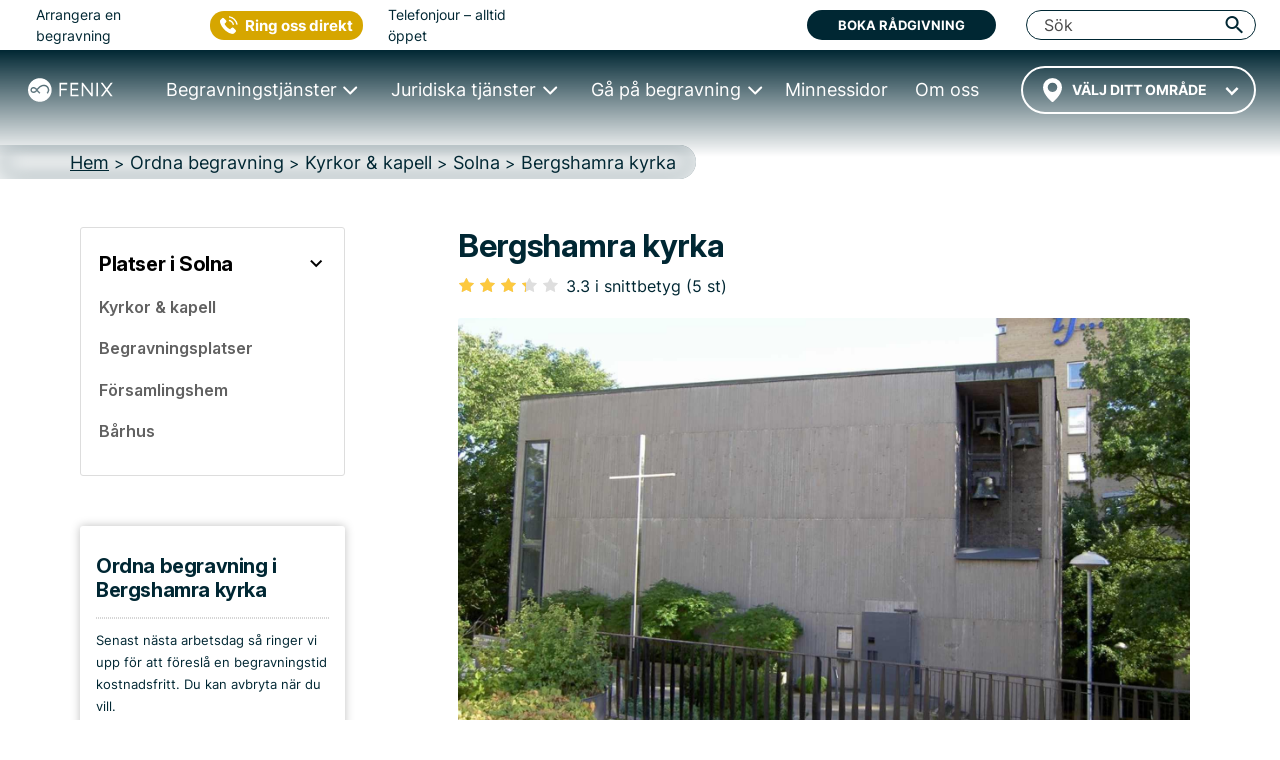

--- FILE ---
content_type: text/html; charset=UTF-8
request_url: https://fenixbegravning.se/plats/bergshamra-kyrka-solna/
body_size: 25756
content:
<!DOCTYPE html>
<html lang="sv" data-h="head">
<head>
	<!-- begin Convert Experiences code-->
<!--<script type="text/javascript" src="//cdn-4.convertexperiments.com/js/10042766-10043667.js"></script>-->
<!-- end Convert Experiences code -->
<script src="https://js.sentry-cdn.com/4c1e844360b340d0503a7e91fe8c840b.min.js" crossorigin="anonymous"></script>
<!-- Google Tag Manager -->
<script>(function(w,d,s,l,i){w[l]=w[l]||[];w[l].push({'gtm.start':
new Date().getTime(),event:'gtm.js'});var f=d.getElementsByTagName(s)[0],
j=d.createElement(s),dl=l!='dataLayer'?'&l='+l:'';j.async=true;j.src=
'https://www.googletagmanager.com/gtm.js?id='+i+dl;f.parentNode.insertBefore(j,f);
})(window,document,'script','dataLayer','GTM-M3BNDJV');</script>
<!-- End Google Tag Manager -->
<!-- Google site verification for G-Suite -->
<meta name="google-site-verification" content="leBAWkNx9vCjVcso6g1rRGTubwxdUDH6jwsjeUoGB6g" />
<!-- Call Tracking Metrics -->
<script async src="//62323.tctm.co/t.js"></script>
<!-- Trustpilot TrustBox script -->
<script type="text/javascript" src="//widget.trustpilot.com/bootstrap/v5/tp.widget.bootstrap.min.js" async></script>
<!-- End TrustBox script -->
		<meta charset="UTF-8">
	
            <title>ᐅ Bergshamra kyrka i Solna • Adress & Öppettider • Fenix Begravning</title>
    	<link rel="icon" type="image/x-icon" href="/favicon/favicon.ico">
	<link rel="apple-touch-icon-precomposed" sizes="57x57" href="/favicon/apple-touch-icon-57x57.png" />
	<link rel="apple-touch-icon-precomposed" sizes="114x114" href="/favicon/apple-touch-icon-114x114.png" />
	<link rel="apple-touch-icon-precomposed" sizes="72x72" href="/favicon/apple-touch-icon-72x72.png" />
	<link rel="apple-touch-icon-precomposed" sizes="144x144" href="/favicon/apple-touch-icon-144x144.png" />
	<link rel="apple-touch-icon-precomposed" sizes="60x60" href="/favicon/apple-touch-icon-60x60.png" />
	<link rel="apple-touch-icon-precomposed" sizes="120x120" href="/favicon/apple-touch-icon-120x120.png" />
	<link rel="apple-touch-icon-precomposed" sizes="76x76" href="/favicon/apple-touch-icon-76x76.png" />
	<link rel="apple-touch-icon-precomposed" sizes="152x152" href="/favicon/apple-touch-icon-152x152.png" />
	<link rel="icon" type="image/png" href="/favicon/favicon-196x196.png" sizes="196x196" />
	<link rel="icon" type="image/png" href="/favicon/favicon-96x96.png" sizes="96x96" />
	<link rel="icon" type="image/png" href="/favicon/favicon-32x32.png" sizes="32x32" />
	<link rel="icon" type="image/png" href="/favicon/favicon-16x16.png" sizes="16x16" />
	<link rel="icon" type="image/png" href="/favicon/favicon-128.png" sizes="128x128" />
	<meta name="application-name" content="FENIX BEGRAVNING"/>
	<meta name="msapplication-TileColor" content="#FFFFFF" />
	<meta name="msapplication-TileImage" content="/favicon/mstile-144x144.png" />
	<meta name="msapplication-square70x70logo" content="/favicon/mstile-70x70.png" />
	<meta name="msapplication-square150x150logo" content="/favicon/mstile-150x150.png" />
	<meta name="msapplication-wide310x150logo" content="/favicon/mstile-310x150.png" />
	<meta name="msapplication-square310x310logo" content="/favicon/mstile-310x310.png" />

            <meta name="description" content="Läs om Bergshamra kyrka i Solna → Register för begravningar ✔ Vi listar beskrivning av platsen, öppettider, adress & omdömen | Fenixbegravning.se">
    	<meta name="viewport" content="width=device-width, initial-scale=1, shrink-to-fit=no, minimum-scale=1">
    <link rel="dns-prefetch" href="//s.w.org">

	<link rel="stylesheet" type="text/css" media="all" href="/wp-content/themes/fenix4/dist/index.d812372401e7b6224b98.css">
    
	
	
    
            <link rel="stylesheet" type="text/css" media="all" href="/wp-content/themes/fenix4/dist/pagePlatser.e21ea6739b1f563fb97a.css">    
    
    
    
    
    
    
    
    
    
    
    
    
    
	
    <style>
    .lazy-background-ph {
        background-image: url('/wp-content/themes/fenix4/images/1x1_placeholder.png');
    }
</style>

    <script type="text/javascript" src="/wp-includes/js/jquery/jquery.js"></script>
    <script type="text/javascript" src="/wp-includes/js/jquery/jquery-migrate.min.js"></script>
    <link rel="https://api.w.org/" href="/wp-json/">
    <link rel="EditURI" type="application/rsd+xml" title="RSD" href="/xmlrpc.php?rsd">
    <link rel="wlwmanifest" type="application/wlwmanifest+xml" href="/wp-includes/wlwmanifest.xml"> 
    <meta name="generator" content="WordPress 4.9.8">
                    <link rel="canonical" href="https://fenixbegravning.se/plats/bergshamra-kyrka-solna/" />
    
    <link rel="shortlink" href="https://fenixbegravning.se/plats/bergshamra-kyrka-solna/" />
    <link rel="alternate" type="application/json+oembed" href="/wp-json/oembed/1.0/embed?url=https://fenixbegravning.se/">
    <link rel="alternate" type="text/xml+oembed" href="/wp-json/oembed/1.0/embed?url=https://fenixbegravning.se/&amp;format=xml">
    
    <meta property="og:type" content="place">
    <meta property="fb:app_id" content="966242223397117"/>
    <meta property="og:site_name" content="Fenix Begravning">
    <meta property="og:title" content="ᐅ Bergshamra kyrka i Solna • Adress & Öppettider • Fenix Begravning">
    <meta property="og:url" content="https://fenixbegravning.se/plats/bergshamra-kyrka-solna/">
    <meta property="og:image" content="https://s3.eu-central-1.amazonaws.com/fenix-management-system-dev-media-product/stockholm-solna-bergshamrakyrka.jpg">
    <meta property="og:image:width" content="600"/>
    <meta property="og:image:height" content="315"/>
    <meta property="og:description" content="Läs om Bergshamra kyrka i Solna → Register för begravningar ✔ Vi listar beskrivning av platsen, öppettider, adress & omdömen | Fenixbegravning.se">
    <meta property="place:location:latitude" content="59.3806">
    <meta property="place:location:longitude" content="18.0353">
        
<script type="application/ld+json">
{
    "@context": "http://schema.org",
    "@id": "https://fenixbegravning.se/#webpage",
    "@type": "WebPage",
    "url": "https://fenixbegravning.se/plats/bergshamra-kyrka-solna/",
    "name": "ᐅ Bergshamra kyrka i Solna • Adress & Öppettider • Fenix Begravning"
}
</script>    <script type="application/ld+json">
    {
        "@context":"http://schema.org",
        "@type":"LocalBusiness",
        "name":"Bergshamra kyrka",
        "url":"https://fenixbegravning.se/plats/bergshamra-kyrka-solna/",
        "image":"https://s3.eu-central-1.amazonaws.com/fenix-management-system-dev-media-product/stockholm-solna-bergshamrakyrka.jpg",
        "aggregateRating":{
            "@type":"AggregateRating",
            "ratingValue":"3.3",
            "reviewCount":"5"
        },
        "address":{
            "@type":"PostalAddress",
            "streetAddress":"Rådjursstigen 9",
            "addressLocality":"Solna",
            "addressRegion":"Stockholm",
            "postalCode":"170 76",
            "addressCountry":{
                "@type":"Country",
                "name":"Sverige"
            }
        }
    }
    </script>    
        <script type="application/ld+json">
        {
            "@context": "https://schema.org",
            "@type": "BreadcrumbList",
            "itemListElement": [{
                "@type": "ListItem",
                "position": "1",
                "name": "Hem","item": "https://fenixbegravning.se/"},{
                "@type": "ListItem",
                "position": "2",
                "name": "Ordna begravning","item": "https://fenixbegravning.se/ordna-begravning/"},{
                "@type": "ListItem",
                "position": "3",
                "name": "Kyrkor & kapell","item": "https://fenixbegravning.se/kyrkorkapell/"},{
                "@type": "ListItem",
                "position": "4",
                "name": "Solna","item": "https://fenixbegravning.se/kyrkorkapell/solna/"},{
                "@type": "ListItem",
                "position": "5",
                "name": "Bergshamra kyrka"}]
        }
    </script>
    <link rel="preconnect" href="https://fonts.googleapis.com">
    <link rel="preconnect" href="https://fonts.gstatic.com" crossorigin>
    <link href="https://fonts.googleapis.com/css2?family=Inter:ital,opsz,wght@0,14..32,100..900;1,14..32,100..900&display=swap" rel="stylesheet">

</head>
<body class="location-single page-template-default page"><!-- page-id-151 -->
<script>
  Sentry.onLoad(function() {
    Sentry.init({
        // Tracing
        tracesSampleRate: 1.0, // Capture 100% of the transactions
        // Session Replay
        replaysSessionSampleRate: 1.0, // This sets the sample rate at 10%. You may want to change it to 100% while in development and then sample at a lower rate in production.
        replaysOnErrorSampleRate: 1.0, // If you're not already sampling the entire session, change the sample rate to 100% when sampling sessions where errors occur.
      });
  });
</script>
<!-- Google Tag Manager (noscript) -->
<noscript><iframe src="https://www.googletagmanager.com/ns.html?id=GTM-M3BNDJV"
height="0" width="0" style="display:none;visibility:hidden"></iframe></noscript>
<!-- End Google Tag Manager (noscript) -->
<style>
    .table-block {
        display: flex;
    }

    .table-block__info {
        flex: 385px;
        border-bottom: 1px solid #464646;
        border-left: 1px solid #464646;
        border-top: 1px solid #464646;
        padding: 10px;
        border-top-left-radius: 5px;
        border-bottom-left-radius: 5px;
    }

    .table-block__book {
        background-color: #EEEEEE;
        flex: 280px;
        display: flex;
        flex-direction: column;
        justify-content: space-evenly;
        align-items: center;
        border: 1px solid #464646;
        border-top-right-radius: 5px;
        border-bottom-right-radius: 5px;
        padding-top: 10px;
        padding-bottom: 10px;
    }

    .table-block__logo {
        padding: 20px 0;
    }

    .table-block__button {
        padding: 25px 0;
    }

    .table-block__info .single-loca-table {
        font-weight: 600;
    }

    .table-block__info .single-loca-table h4{
        font-size: 0.9rem;
    }

    .table-block__landing {
        font-size: 18px;
        font-weight: 600;
    }

    .table-block__sub {
        font-size: 18px;
        font-weight: 600;
    }

    .place-info {
        font-size: 1rem;
        font-weight: 600;
        padding-top: 15px;
        color:#212529;
    }

    .table-block__info .single-loca-table td:nth-child(2) {
        padding-right: 6px;
        font-size: 1rem;
        font-weight: 600;
    }

    .single-loca-table td:nth-child(2) {
        text-align: left;
        width: 250px;
    }

    .single-loca-table td {
        padding-bottom: 0;
        vertical-align: baseline;
    }

    .table-block__book button.package-button__btn {
        width: 270px;
        margin: 0 auto;
        position: relative;
        padding: 10px 0 12px 50px;
        font-weight: 600;
    }

    .table-block__book button.package-button__btn:before {
        content: "\261E";
        position: absolute;
        left: 43px;
        font-size: 33px;
        top: 9px;
        line-height: 0.7;
    }

    .loc-phot-author, .loc-phot-author > a {
        color: rgba(255, 255, 255, 0.85);
    }
    p.loc-phot-author {
        position: absolute;
        bottom: 0; left: 0;
        width: 100%;
        margin-bottom: -90px;
        padding-bottom: 5px;
    }
    .post-featured-image .loc-phot-author {
        margin-bottom: 0;
        left: 15px;
        text-align: left;
    }

    .post-featured-image .loc-phot-author.attribution {
        bottom: -33px;
        left: 0;
        font-size: 14px;
    }
    .post-featured-image .loc-phot-author.attribution,
    .post-featured-image .loc-phot-author.attribution > a {
        color: #b4b4b4;
        font-style: normal;
    }

    @media (max-width: 1200px){
        .table-block__book button.btn.btn-primary.package-button__btn {
            width: 240px;
        }

        .table-block__book button.btn.btn-primary.package-button__btn:before {
            left: 30px;
        }
    }

    @media (max-width: 992px) {
        .table-block {
            flex-direction: column;
        }

        .table-block__info {
            border-right: 1px solid #464646;
            border-top-right-radius: 5px;
            border-bottom-right-radius: 5px;
        }

        .table-block__info {
            flex: unset;
        }

        .table-block__info .single-loca-table td:nth-child(2) {
            text-align: left;
            width: 225px;
        }

        .table-block__info {
            margin-bottom: 20px;
        }

        .table-block__book {
            border-top-left-radius: 5px;
            border-bottom-left-radius: 5px;
        }
    }

    @media (max-width: 575px) and (min-width: 1px) {
        .wrapper-location .btn.location-near__button {
            width: 100% !important;
        }

        .location-near__select .choices, select.near-location {
            width: 100% !important;
        }

        .table-block__info .single-loca-table td:nth-child(2) {
            text-align: left;
            width: 210px;
        }
    }

    /* Attribution in Nearby */
    .location-single__nearestlist .attribution-wrapper {
        height: 2em;
        position: absolute;
        left: 3px;
        top: 140px;
        display: flex;
        align-items: flex-end;
    }

    .location-single__nearestlist .one-location .loc-phot-author.attribution {
        font-size: 10px;
        color: rgba(255, 255, 255, 0.85);
        width: 166px;
        margin-bottom: 0;
        padding-bottom: 0;
        overflow: hidden;
        text-overflow: ellipsis;
        line-height: 1.2;
        display: -webkit-box;
        -webkit-line-clamp: 2;
        -webkit-box-orient: vertical;
    }

    @media (max-width: 576px) {
        .location-single__nearestlist .one-location .loc-phot-author.attribution {
            max-width: 100%;
        }
    }

    .location-single__nearestlist .one-location .loc-phot-author.attribution a {
        color: rgba(255, 255, 255, 0.85);
    }

</style>
<!-- parts/header-nav -->
<style>
	.navbar-toggler {
		padding: .25rem .75rem;
		font-size: 1.25rem;
		line-height: 1;
		background-color: transparent;
		color: rgba(0, 0, 0, .5);
		border-color: rgba(0, 0, 0, .1);
		border-radius: .25rem;
		height: 41.7px;
	}

	.navbar-toggler-icon {
		display: inline-block;
		width: 1.5em;
		height: 1.5em;
		vertical-align: middle;
		content: "";
		background: no-repeat center center;
		background-size: 100% 100%;
	}

	@media (min-width: 1px) and (max-width: 991px) {
		#illusion {
			color: #002733;
			position: absolute;
			right: 15px;
			top: 16px;
			font-size: 12px;
			font-weight: 700;
			line-height: 12px;
			z-index: -1;
		}

		#searchField {
			background-color: transparent !important;
		}
	}
</style>
<div class="fixed-top-anchor">
	<header class="header-container">
		<div class="menu-wrapper">
			<div class="logo-container">
				<a href="/" class="logo-link">
					<img src="/wp-content/themes/fenix4/dist/images/Logo-White.svg" class="logo-svg" alt="Fenix begravning logo" height="50" width="180">
				</a>
			</div>
			<div class="ctr-sticky-cta">
    <div class="ctr-organiser__button_wrp">
        <button type="button" class="ctr-organiser__button gtm-strongintent">Kontakta oss</button>
        <div class="ctr-organiser__dropdown">
            <span class="ctr-organiser__ring">Ring oss</span>
            <hr />
            <button class="ctr-organiser__booking" data-target="#reactForm" data-toggle="modal">
                <span>BOKA MÖTE</span>
            </button>
            <hr />
            <div class="live-line-wrp">
                <div class="live-line">Öppet nu</div>
            </div>
        </div>
    </div>
</div>
			<div class="toggle-container">
				<div id="toggle">
					<span class="top"></span>
					<span class="middle"></span>
					<span class="bottom"></span>
				</div>
			</div>
		</div>
		<div id="menu-main" class="main-navigation">
			<div id="headerTop" class="header-topbar">
	<div class="header-topbar__wrapper">
		<div class="header-topbar__line">
			<div class="header-topbar__left">
				<div class="header-topbar__arrange">Arrangera en begravning</div>
				<div class="header-topbar__ctrphone">
					<button type="button" class="ctr-button gtm-strongintent">
    <span class="gtm-strongintent">Ring oss direkt</span>
</button>				</div>
				<div class="header-topbar__hours">Telefonjour – alltid öppet</div>
			</div>
			<div class="header-topbar__center">
				<!-- TrustBox widget - Micro TrustScore -->
				<div class="trustpilot-widget" data-locale="sv-SE" data-template-id="5419b732fbfb950b10de65e5" data-businessunit-id="531f41b60000640005785ed7" data-style-height="20px" data-style-width="100%" data-theme="light" data-font-family="Barlow">
					<a href="https://se.trustpilot.com/review/fenixbegravning.se" target="_blank" rel="noopener">Trustpilot</a>
				</div>
				<!-- End TrustBox widget -->
			</div>
			<div class="header-topbar__right">
				<button data-toggle="modal" data-target="#reactForm" class="btn bg-deepblue text-white gtm-strongintent" title="Boka rådgivning">Boka rådgivning</button>
				<div id="searchToShow" class="header-topbar__search">
					<form class="" action="/search/" method="get" style="width:100%;">
						<button id="pressSubmit" type="submit" style="display: none;"></button>
						<input
							id="searchField"
							class="header-top__input search-input-pc header-topbar__input"
							type="search"
							placeholder="Sök"
							name="search-field"
							autocomplete="off" />
					</form>
					<i id="searchSwitcherCloseN" class="fenix-icon icon-cancel header-topbar__cancel" title="Stäng" style="display: none;"></i>
					<i
						id="triggerPressSubmit"
						class="fenix-icon icon-search trigger-press-submit-pc"
						title="Sök"></i>
				</div><!-- #searchToShow -->
				<div id="collapseButtonClose" class="close-button close-button__rotate">
					<span class="top"></span>
					<span class="middle"></span>
					<span class="bottom"></span>
				</div>
			</div>
		</div>
	</div>
</div>			<div id="menuNav" class="main-navigation__wrapper">

				<div class="header-city header-city--wrapper">
					    <style>
        #navCartIconWrapper {
            display: none;
        }
    </style>
					<!-- parts/header-nav-cart -->
    <a id="navCartIconWrapper" href="/planera-begravning/?restore=yes" data-cart-full="0"><i id="navCartIcon" class="fenix-icon icon-clipboard filled" style="font-size: 18px; padding: 18px 10px 23px; width: auto; cursor: pointer;"></i></a>
<!-- Add circle and update link to CTA button on mobiles -->
										<div id="city-dropdown" class="transparent-city__select" onclick="fenix.getCitiesList('header_cities_drop')">
						<div id="city-dropdown-list" class="transparent-city__choice">
							<select id='city-dropdown-header_cities_drop' data-no-results='Inga resultat' class='near-location' name='header_cities_drop'><option value=''>Välj ditt område</option></select>						</div>
					</div>
				</div>
				<nav id="main-menu" class="nav">
					<ul>
						<li class="nav__item collapsed">
							<a href="/ordna-begravning/" class="nav-link nav-link--prevent"><span>Begravningstjänster</span></a>
							<div class="nav-mega nav-mega--wrapper nav-mega--ordna">
								<div class="nav-mega-items">
									<div class="nav-mega-item nav-mega-item--kyrklig">
										<a class="funeral-city" href="/direktkremering/">
											<div class="nav-mega-item__card" style="">
												<div class="nav-mega-item__heading">Direktkremering<br> <span>från 13&nbsp;995&nbsp;kr</span></div>
											</div>
										</a>
									</div>

									<div class="nav-mega-item nav-mega-item--borgerlig">
										<a class="funeral-city" href="/begravning-med-ceremoni/">
											<div class="nav-mega-item__card" style="">
												<div class="nav-mega-item__heading">Begravning med Ceremoni<br> <span>från 20&nbsp;995&nbsp;kr</span></div>
											</div>
										</a>
									</div>

									<div class="nav-mega-item nav-mega-item--kremation">
										<a class="funeral-city" href="/begravning-med-ceremoni-bouppteckning/">
											<div class="nav-mega-item__card" style="">
												<div class="nav-mega-item__heading">Begravning med Ceremoni & Bouppteckning<br> <span>från 35&nbsp;965&nbsp;kr</span></div>
											</div>
										</a>
									</div>

									<div class="nav-mega-item nav-mega-item--bespoke">
										<a class="funeral-city" href="/anpassad-begravning/">
											<div class="nav-mega-item__card" style="">
												<div class="nav-mega-item__heading">Anpassad Begravning<br> <span>&nbsp;</span></div>
											</div>
										</a>
									</div>

									<div class="nav-mega-item nav-mega-item--guider">
										<div class="nav-mega-item__title">
											<a href="/checklista-vid-dodsfall/">Checklista vid dödsfall</a>
										</div>
										<div class="nav-mega-item__title">
											<a href="/typer-av-begravningar/">Alla begravningstyper</a>
										</div>
										<div class="nav-mega-item__title">
											<a href="/ordna-begravning/kunskap/ordna-begravning/">Guider</a>
										</div>
									</div>
								</div>
							</div>
						</li>
						<li class="nav__item collapsed">
							<a href="/juridik-dodsboet/" class="nav-link nav-link--prevent"><span>Juridiska tjänster</span></a>
							<div class="nav-mega nav-mega--wrapper nav-mega--juridik">
								<div class="nav-mega-items">
									<div class="nav-mega-item nav-mega-item--estate">
										<a class="legal-city" href="/bouppteckning/">
											<div class="nav-mega-item__card" style="">
												<div class="nav-mega-item__heading">Bouppteckning<br> <span>från 14&nbsp;970&nbsp;kr</span></div>
											</div>
										</a>
									</div>
									<div class="nav-mega-item nav-mega-item--property">
										<a class="legal-city" href="/arvskifte/">
											<div class="nav-mega-item__card" style="">
												<div class="nav-mega-item__heading">Arvskifte<br> <span>från 19&nbsp;960&nbsp;kr</span></div>
											</div>
										</a>
									</div>
									<div class="nav-mega-item nav-mega-item--testamente">
										<a class="legal-city" href="/testamente/">
											<div class="nav-mega-item__card" style="">
												<div class="nav-mega-item__heading">Testamente<br> <span>från 5&nbsp;995&nbsp;kr</span></div>
											</div>
										</a>
									</div>
									<div class="nav-mega-item nav-mega-item--gift">
										<a class="legal-city" href="/gavobrev/">
											<div class="nav-mega-item__card" style="">
												<div class="nav-mega-item__heading">Gåvobrev<br> <span>från 3&nbsp;995&nbsp;kr</span></div>
											</div>
										</a>
									</div>
									<div class="nav-mega-item nav-mega-item--cohabitation">
										<a class="legal-city" href="/samboavtal/">
											<div class="nav-mega-item__card" style="">
												<div class="nav-mega-item__heading">Samboavtal<br> <span>från 4&nbsp;995&nbsp;kr</span></div>
											</div>
										</a>
									</div>
								</div>
								<div class="nav-mega-items">
									<div class="nav-mega-item nav-mega-item--prenuptial">
										<a class="legal-city" href="/aktenskapsforord/">
											<div class="nav-mega-item__card" style="">
												<div class="nav-mega-item__heading">Äktenskapsförord<br> <span>från 5&nbsp;495&nbsp;kr</span></div>
											</div>
										</a>
									</div>
									<div class="nav-mega-item nav-mega-item--promissory">
										<a class="legal-city" href="/skuldebrev/">
											<div class="nav-mega-item__card" style="">
												<div class="nav-mega-item__heading">Skuldebrev<br> <span>från 4&nbsp;995&nbsp;kr</span></div>
											</div>
										</a>
									</div>
									<div class="nav-mega-item nav-mega-item--coownership">
										<a class="legal-city" href="/samaganderattsavtal/">
											<div class="nav-mega-item__card" style="">
												<div class="nav-mega-item__heading">Samäganderättsavtal<br> <span>från 4&nbsp;995&nbsp;kr</span></div>
											</div>
										</a>
									</div>
									<div class="nav-mega-item nav-mega-item--guider">
										<div class="nav-mega-item__title">
											<a href="/juridik-dodsboet/kunskap/juridik-dodsboet/">Guider</a>
										</div>
									</div>
								</div>
							</div>
						</li>
						<li class="nav__item collapsed">
							<a href="/ga-pa-begravning/" class="nav-link nav-link--prevent"><span>Gå på begravning</span></a>
							<div class="nav-mega nav-mega--wrapper nav-mega--gapa">
								<div class="nav-mega-items">
									<div class="nav-mega-item nav-mega-item--rsvp">
										<a href="/anmalan/">
											<div class="nav-mega-item__card" style="">
												<div class="nav-mega-item__heading">Anmälan minnesstund</div>
											</div>
										</a>
									</div>
									<div class="nav-mega-item nav-mega-item--gift">
										<a href="/minnesgavor/">
											<div class="nav-mega-item__card" style="">
												<div class="nav-mega-item__heading">Ge minnesgåva</div>
											</div>
										</a>
									</div>
									<div class="nav-mega-item nav-mega-item--guider">
										<div class="nav-mega-item__title">
											<a href="/ga-pa-begravning/produkter/" data-toggle="modal" data-target="#callToOrderModal">Köpa blommor</a>
										</div>
										<div class="nav-mega-item__title">
											<a href="/ga-pa-begravning/kunskap/ga-pa-begravning/">Guider</a>
										</div>
									</div>
								</div>
							</div>
						</li>
						<li class="nav__item">
							<a href="/minnessidor/" class="nav-link"><span>Minnessidor</span></a>
						</li>
						<li class="nav__item">
							<a href="/om-fenix/" class="nav-link"><span>Om oss</span></a>
						</li>
					</ul>
				</nav>
				<div class="main-logo">
					<div class="main-logo__container">
						<a href="/" class="main-logo-link">
							<img src="/wp-content/themes/fenix4/dist/images/Logo-White.svg" class="main-logo-svg" alt="Fenix begravning logo" height="42" width="150">
						</a>
					</div>
				</div>
				<div class="mob-cta-wrapper">
					<!-- TrustBox widget - Micro TrustScore -->
					<div class="trustpilot-widget" data-locale="sv-SE" data-template-id="5419b732fbfb950b10de65e5" data-businessunit-id="531f41b60000640005785ed7" data-style-height="20px" data-style-width="100%" data-theme="light" data-font-family="Barlow">
						<a href="https://se.trustpilot.com/review/fenixbegravning.se" target="_blank" rel="noopener">Trustpilot</a>
					</div>
					<!-- End TrustBox widget -->
					<button id="mobMenuTriggerClose" type="button" data-toggle="modal" data-target="#reactForm" class="btn btn-deepblue text-white gtm-strongintent" style="padding: 15px 10px; margin-bottom: 15px; max-width: 60%; height: 58px;    margin-left: auto; margin-right: auto;">Boka rådgivning</button>
					<button type="button" class="ctr-button gtm-strongintent">
    <span class="gtm-strongintent">Ring oss direkt</span>
</button>				</div>
			</div>
		</div>
	</header>
	<div id="overlay"></div>
</div>

<script>
	jQuery(function($) {
		$(document).ready(function() {
			$("#toggle").on('click', function() {
				$('#menu-main').addClass('main-navigation-open');
				$("#overlay").css({
					"display": "block"
				});
				$('body').addClass('fixed-body');
				$('html').addClass('fixed-body');
				$('.close-button').addClass('close-button__rotate')
			});

			$("#collapseButtonClose,#overlay, #mobMenuTriggerClose").on('click', function() {
				$('#menu-main').removeClass('main-navigation-open');
				$("#overlay").css({
					"display": "none"
				});
				$('body').removeClass('fixed-body');
				$('html').removeClass('fixed-body');
				$('.close-button').removeClass('close-button__rotate')
			});

			if ($(window).width() < 1200) {
				//Mobile menu
				$('.nav-link--prevent').click(function(e) {
					e.stopPropagation();
					e.preventDefault();
				});

				let menuItem = document.getElementsByClassName('nav__item');
				let menuLink = document.getElementsByClassName("nav-link--prevent");

				for (i = 0; i < menuLink.length; i++) {
					menuLink[i].addEventListener('click', toggleItem, false);

				}

				function toggleItem() {
					let itemClass = this.parentNode.className;
					for (i = 0; i < menuItem.length; i++) {
						menuItem[i].className = 'nav__item collapsed';
					}
					if (itemClass == 'nav__item collapsed') {
						this.parentNode.className = 'nav__item active';
					}
				}
			} else {
				//Desktop megamenu
				let triggers = document.querySelectorAll('.nav > ul > .nav__item');

				function handleEnter() {
					this.classList.add('trigger-enter');
					document.getElementById('menuNav').classList.add('main-navigation__visible');
					setTimeout(() => this.classList.contains('trigger-enter') && this.classList.add('trigger-enter-active'), 50);
				}

				function handleLeave() {
					this.classList.remove('trigger-enter', 'trigger-enter-active');
					document.getElementById('menuNav').classList.remove('main-navigation__visible');
				}

				triggers.forEach(trigger => trigger.addEventListener('mouseenter', handleEnter));
				triggers.forEach(trigger => trigger.addEventListener('mouseleave', handleLeave));
			}
		});
	});
</script><!-- parts/header-breadcrumbs-v6 -->
<div class="breadcrumb-wrapper">
	<nav id="breadcrumbs" aria-label="breadcrumb">
		<div>
			<ol itemscope itemtype="http://schema.org/BreadcrumbList" class="breadcrumb-list">
																						<li itemprop="itemListElement" itemscope itemtype="http://schema.org/ListItem" class="breadcrumb-list__item ">
								<a itemprop="item" href="/">
									<span itemprop="name">Hem</span>
								</a>
								<meta itemprop="position" content="1" />
							</li>
												<div class="exp-separator">&nbsp;>&nbsp;</div>							<li itemprop="itemListElement" itemscope itemtype="http://schema.org/ListItem" class="breadcrumb-list__item ">
								<a itemprop="item" href="/ordna-begravning/">
									<span itemprop="name">Ordna begravning</span>
								</a>
								<meta itemprop="position" content="2" />
							</li>
												<div class="exp-separator">&nbsp;>&nbsp;</div>							<li itemprop="itemListElement" itemscope itemtype="http://schema.org/ListItem" class="breadcrumb-list__item ">
								<a itemprop="item" href="/kyrkorkapell/">
									<span itemprop="name">Kyrkor & kapell</span>
								</a>
								<meta itemprop="position" content="3" />
							</li>
												<div class="exp-separator">&nbsp;>&nbsp;</div>							<li itemprop="itemListElement" itemscope itemtype="http://schema.org/ListItem" class="breadcrumb-list__item ">
								<a itemprop="item" href="/kyrkorkapell/solna/">
									<span itemprop="name">Solna</span>
								</a>
								<meta itemprop="position" content="4" />
							</li>
												<div class="exp-separator">&nbsp;>&nbsp;</div>							<li itemprop="itemListElement" itemscope itemtype="http://schema.org/ListItem" class="breadcrumb-list__item active" aria-current="page">
								<a itemprop="item" href="/plats/bergshamra-kyrka-solna/">
									<span itemprop="name">Bergshamra kyrka</span>
								</a>
								<meta itemprop="position" content="5" />
							</li>
													</ol>
		</div>
	</nav>
</div>
	<!-- parts/content-sec0-header-location -->
	<div id="content" class="site-content">
		<div class="container">
			<div class="header-row row justify-content-between no-gutters">
<!-- parts/sidebar-localnav-locations-v2 -->
<aside id="secondary" class="widget-area col-sm-12 col-md-3 col-lg-3 col-xl-3" role="complementary" style="padding-left: 0; padding-right: 18px;">
	<div class="secondary-inner-column">
	    	    <!-- <div class="sidebar-group-wrapper">
			<a class="sidebar-group-title-link" href="/ordna-begravning/kunskap/ordna-begravning/">
			    <div class="d-flex align-content-center;">
			            <h1 class="h5 sidebar-group-title">Kunskap</h1>
			                <div class="ml-auto" style="padding-right: 16px; padding-top: 4px;"><i class="fenix-icon icon-right" style="font-size: 24px; color: #000;"></i></div>
                </div>
            </a>
        </div> -->
        <div class="sidebar-group-wrapper">
            <a class="sidebar-group-title-link" href="/ordna-begravning/platser/solna/">                <div class="d-flex align-content-center;">
                    <h2 class="h5 sidebar-group-title">Platser i Solna</h2>
                    <div class="ml-auto" style="padding-right: 16px;"><i class="fenix-icon icon-down" style="font-size: 24px; color: #000;"></i>
                    </div>
                </div>
            </a>
            <div class="sidebar-items-wrapper">
                <a class="sidebar-topic-link" href="/kyrkorkapell/">
                    <div class="d-flex align-content-center">
                        <h6 class="sidebar-topic ">Kyrkor & kapell</h6>
                        
                                                
                    </div>
                </a>
                <a class="sidebar-topic-link" href="/begravningsplatser/">
                    <div class="d-flex align-content-center">
                        <h6 class="sidebar-topic ">Begravningsplatser</h6>
                                            </div>
                </a>
                <a class="sidebar-topic-link" href="/forsamlingshem/">
                    <div class="d-flex align-content-center">
                        <h6 class="sidebar-topic ">Församlingshem</h6>
                                            </div>
                </a>
                <a class="sidebar-topic-link" href="/barhus/">
                    <div class="d-flex align-content-center">
                        <h6 class="sidebar-topic ">Bårhus</h6>
                                            </div>
                </a>
            </div>
        </div>
        <!-- <div class="sidebar-group-wrapper">
            <a class="sidebar-group-title-link" href="/ordna-begravning/produkter/">
                <div class="d-flex align-content-center;">
                    <h1 class="h5 sidebar-group-title">Produkter</h1>
                     <div class="ml-auto" style="padding-right: 16px;"><i class="fenix-icon icon-right" style="font-size: 24px; color: #000;"></i></div>
                </div>
            </a>
        </div> -->
	</div><!-- .secondary-inner-column -->
	 <!-- parts/location-book-a-funeral-v2 -->
	<!-- FORM in Sidebar: Organize a funeral in location -->
    <!--<div style="height: 50px;">&nbsp;</div>-->
    <style>
      .organizeForm-wrapper.v2.fixed {position: fixed; top: 130px; z-index: 9;}
      .organizeForm-wrapper.v2.relative {position: relative;}
      .organizeForm-wrapper.v2 #organizeForm input {margin-bottom: 0;}
      .organizeForm-wrapper.v2 .wrap-award img {width: 65px !important; height: 65px !important;}
      .organizeForm-wrapper.v2 .wrap-award.reco-2018 img:not(:first-of-type) {margin-left: -135px;}
    </style>
    <div id="wrapOrgForm" class="organizeForm-wrapper v2" style="width: 265px; padding: 28px 0 10px;">
        <form id="organizeForm" method="POST" action="">
          <div class="form-title-wrapper">
            <h3 class="h5">Ordna begravning i Bergshamra kyrka</h3>
            <div class="dotted-hr"></div>
            <p style="line-height: 20px;"><small>Senast nästa arbetsdag så ringer vi upp för att föreslå en begravningstid kostnadsfritt. Du kan avbryta när du vill.</small></p>
          </div>                            
            <div class="form-row no-gutters">
                <div class="form-column-wrapper col-lg-12"> <!-- form-group -->
                  <div class="form-group">
                    <!--<label for="date"><small>Önskat datum <span class="obligatory">*</span></small></label>-->
                    <!--<input type="date" class="form-control" id="date" name="bookingdate" placeholder="" required>-->
                    <!--<input class="form-control" id="date" name="bookingdate" value="" required >-->
                    <!--<input class="form-control" id="date" name="bookingdate">-->
                    <div id=inputLoad>  
                      <input type="text" class="form-control" id="date" name="bookingdate" placeholder="Önskat datum *"  value="" required>
                    </div>
                  </div>
                  <div class="form-group">
                    <input type="text" class="form-control" id="name" name="bookingname" autocomplete="given-name" placeholder="Förnamn *" required>
                    <input type="text" class="form-control" id="lastname" name="bookinglastname" autocomplete="family-name" placeholder="Efternamn *" required>
                    <input type="hidden" id="locationname" name="locationname" value="565">
                  </div>  
                </div>
                <div class="form-column-wrapper col-lg-12"> <!-- form-group -->
                  <div class="form-group">  
                    <!--<label for="phone"><small>Ditt telefonnummer <span class="obligatory">*</span></small></label>-->
                    <input type="tel" class="form-control" id="phone" name="bookingphone" autocomplete="tel" placeholder="Telefonnummer *" required>
                  </div>
                  <div class="form-group">
                    <!--<label for="adress"><small>Din e-post</small></label>-->
                    <input type="email" class="form-control" id="adress" name="bookingemail" autocomplete="email" placeholder="E-post">
                  </div>
                </div>
                <div class="col-12"> <!-- form-group -->
                    <div class="form-button-wrapper mx-auto" style="width: 90%; text-align: center;">
                        <button type="submit" class="btn btn-blue" style="width: 100%; margin-bottom: 20px; font-weight: bold;overflow: hidden; text-overflow: ellipsis; white-space: nowrap; padding: 18px 13px;font-size: 17px;">Skicka bokningsförfrågan</button>
                    </div>
                    <!--<p style="margin: 15px 0; padding: 0 20px; font-size: 13px; line-height: 24px; text-align: center;" class="mx-auto">Bokningsförfrågan är kostnadsfri och du förbinder dig inte till att använda Fenix</p>-->
                </div>
            </div>
        </form>
        <!-- parts/reviews-trustpilot-horizontal -->
<style>
    .about-page .trustpilot-widget.tp-horizontal iframe,
    .funnel .trustpilot-widget.tp-horizontal iframe {
        margin-top: 25px;
    }
</style>
<div class="trustpilot-widget tp-horizontal" data-locale="sv-SE" data-template-id="5419b732fbfb950b10de65e5" data-businessunit-id="531f41b60000640005785ed7" data-style-height="28px" data-style-width="100%" data-theme="light" data-stars="1,2,3,4,5" data-no-reviews="hide" data-scroll-to-list="true" data-allow-robots="true"><a href="https://se.trustpilot.com/review/fenixbegravning.se" target="_blank" rel="noopener" style="margin-top:25px;">Trustpilot</a></div>    </div>
<script>
jQuery(function ($) {
  // Detects direction of scroll:
	$(function(){
	  if ( window.innerWidth >= 768 ) {
				var lastScrollTop = 0, delta = 5;
				$(window).scroll(function(){
				   var posNearFooterTop = $('#wrapOrgForm').offset().top;
					 var nowScrollTop = $(this).scrollTop();
					 if(Math.abs(lastScrollTop - nowScrollTop) >= delta){
					 	if (nowScrollTop > lastScrollTop){
  					 		// ACTION ON SCROLLING DOWN 
  					 		// console.log('scrolled DOWN ' + $(window).scrollTop());
  					 		// Add fixed class to orgForm when it is close to nav bar
  					 		var pos = $('#wrapOrgForm').offset().top;
      			    if (pos < $(window).scrollTop() + 185) {
      			      if( !$('#wrapOrgForm').hasClass('fixed') && !$('#wrapOrgForm').hasClass('relative')  ){
        			        $('#wrapOrgForm').addClass('fixed');
        			        // console.log('fixed added');
      			      }
      			    }
      			    // Stick to footer:
      			    // Remove fixed and add relative with huge margin-top when close to footer
    			      var posNearFooter = posNearFooterTop + $('#wrapOrgForm').outerHeight() + 80;
      			    var posNew =  $('#locationModule').offset().top - $('.secondary-inner-column').height() - 158 - $('#wrapOrgForm').height() - 160; // 1855
      			    if (posNearFooter > $('#locationModule').offset().top) {
      			      if( $('#wrapOrgForm').hasClass('fixed') ){
        			        $('#wrapOrgForm').removeClass('fixed').addClass('relative').css('margin-top', posNew);
        			        // console.log('Footer reached. posNew = ', posNew);
      			      }
      			    }
					 	} else {
				 	  // ACTION ON SCROLLING UP
					 	var scrollBottom = $(window).scrollTop() + $(window).height();
					 	// Remove 'fixed' when sidebar scrolls back
					 	var posLower = $('.sidebar-group-wrapper:last-child').offset().top + 110;
					 	// console.log('scrolled UP ' + $(window).scrollTop() + ' | posLower: ' + posLower);
					 	if (posLower > $(window).scrollTop()) {
  						  if( $('#wrapOrgForm').hasClass('fixed') ){
        		        $('#wrapOrgForm').removeClass('fixed');
        			    	// console.log('fixed removed');
      			      }
					 	}
					 	// Unstick from footer: return fixed on way up
			 		  if ( $(window).scrollTop() + 158 + 28 < posNearFooterTop ) {
    			      if( $('#wrapOrgForm').hasClass('relative') ){
      			        $('#wrapOrgForm').removeClass('relative').addClass('fixed').css('margin-top', 50);
      			        // console.log('Unstick from footer!');
    			      }
    			    }
						}
					 lastScrollTop = nowScrollTop;
					 }
				 });
	    } // if
	 }); // $(function()
}); // jQuery 

window.organizeform = {};
window.organizeform.redirect = '/tack-medceremoni/';

</script>
</aside><!-- #secondary --><section id="primary" class="content-area col-12 col-sm-12 col-md-7 col-lg-8 col-xl-8">
    <main id="main" class="site-main single-location" role="main">
        <div class="container">
            <div class="row no-gutters" style="padding-bottom: 10px;">
                <div class="col-12">
                    <h1 class="h2">Bergshamra kyrka</h1>
                    <!-- parts/location-google-places-rating -->


<style>
    .location-single .star-rating,
    .location-single .star-rating__back,
    .location-single .star-rating__front {
        display: flex;
    }

    .location-single .icon-star{
        font-size: 16px;
        margin: 0 1.5px!important;
    }

    .location-single .icon-star:before{
        font-size: 16px;
    }

    .location-single .star-rating__back{
        color: #dedede;
        position: relative;
    }

    .location-single .star-rating .icon-star:first-child{
        margin-left: 0.5px!important;
    }

    .location-single .star-rating .icon-star:last-child{
        margin-right: 0.5px!important;
    }

    .location-single .star-rating__front{
        color: #fdc93e;
        overflow: hidden;
        position: absolute;
        top: 0;
        left: 0;
        transition: all 0.5s;
    }
</style>
<div id="google-places-rating">
    <div style="text-align: left; margin-bottom: 10px;">
        <style> 
            .org .icon-star {
                margin: 0 2.5px!important;
                font-size: 22px;
            }
                
            .org .icon-star:before {
                font-size: 22px;
            }
            </style><div class="star-rating" style="position: relative;display: inline-block;"><div class="star-rating__back"><i class="fenix-icon icon-star" aria-hidden="true"></i><i class="fenix-icon icon-star" aria-hidden="true"></i><i class="fenix-icon icon-star" aria-hidden="true"></i><i class="fenix-icon icon-star" aria-hidden="true"></i><i class="fenix-icon icon-star" aria-hidden="true"></i><div class="star-rating__front" style="width: 66%;"><i class="fenix-icon icon-star" aria-hidden="true"></i><i class="fenix-icon icon-star" aria-hidden="true"></i><i class="fenix-icon icon-star" aria-hidden="true"></i><i class="fenix-icon icon-star" aria-hidden="true"></i><i class="fenix-icon icon-star" aria-hidden="true"></i></div></div></div>        3.3 i snittbetyg (5 st)    </div>
</div>
                </div>
            </div>
            <div class="post-featured-image" style="position: relative; margin-bottom: 40px; background-image: url('https://s3.eu-central-1.amazonaws.com/fenix-management-system-dev-media-product/stockholm-solna-bergshamrakyrka.jpg'); background-size: cover; background-position: center; width: 100%; height: 100%; min-height: 450px; max-height: 450px; border-radius: 3px;">
                                                        <!--<div>
                        <button type="button" class="btn btn-outline-primary" data-toggle="modal" data-target="#locSingleModal" style="position: absolute;left: auto; right: 20px; bottom: 20px;box-shadow: 0 1px 1px 1px rgba(0, 0, 0, 0.15);"> ()</button>
                    </div>-->
                
                            </div>
            <div class="row no-gutters" style="padding-bottom: 30px;">
                <div class="col-12 col-sm-12 col-md-12 col-lg-12 col-xl-12">
                    <h2 class="h5" id="beskrivning">Beskrivning</h2>
                    <div class="table-block">
                        <div class="table-block__info">
                            <table class="single-loca-table">
                                <tbody>
                                <tr>
                                    <td><h4>Aktiv:</h4></td>
                                    <td>Nej</td>
                                </tr>
                                <tr>
                                    <td><h4>Adress:</h4></td>
                                    <td>Rådjursstigen 9</td>                                </tr>
                                <tr>
                                    <td><h4>Postnummer:</h4></td>
                                    <td>170 76 </td>
                                </tr>
                                <tr>
                                    <td><h4>Område:</h4></td>
                                    <td><a href="/ordna-begravning/platser/solna/">Solna</a>                                    </td>
                                </tr>
                                                                    <tr>
                                        <td><h4>Typ:</h4></td>
                                        <td>
                                            <span><a href="/kyrkorkapell/solna/kristen/">Kristen</a></span>                                        </td>
                                    </tr>
                                                                <tr>
                                                  <td><h4>Byggnadsår:</h4></td>
                                                    <td>Okänt</td></tr>                                <tr>
                                                            <td><h4>Platsen:</h4></td><td>Okänt</td></tr>                                </tbody>
                            </table>
                        </div>
                        <div class="table-block__book">
                            <div class="table-block__sub">Mer information</div>
                            <div class="table-block__logo">
                                <img src="/wp-content/themes/fenix4/images/fenixbegravning-logo.png" alt="Fenix begravning logo" width="200" height="55">
                            </div>
                            <div class="table-block__landing">
                                <a href="/begravningsbyra/solna/">Begravningsbyrå Solna</a>                            </div>
                            <div class="table-block__button">
                                <a class="bookMeeting gtm-strongintent" data-toggle="modal" data-target="#reactForm" data-office-city-name="Solna" tabindex="0">
                                    <button type="button" class="btn btn-blue package-button__btn">Boka Rådgivning</button>
                                </a>
                            </div>
                        </div>
                    </div>
                </div>
                <div class="col-12 col-sm-12 col-md-12 col-lg-12 col-xl-12">
                    <p class="place-info">Om ni som anhöriga ska ordna en vacker kristen begravning i Solna så är Bergshamra kyrka en möjlig plats. Bergshamra kyrka tillhör Solna församling, som ligger i Solna kommun. </p>
                </div>
            </div>

                        <style>.grayed{color:#dedede;}</style>
            <div class="row no-gutters" style="padding-bottom: 30px;">
                <div class="col-12 col-sm-12 col-md-12 col-lg-12 col-xl-12">
                    <h2 id="omdomen" class="h5 " style="margin-bottom: 0;">Omdömen</h2>
                    <p class=""><small>Omdömen från Google</small></p>
                    <!-- parts/location-google-places-rating -->
<style>
    .location-single .star-rating,
    .location-single .star-rating__back,
    .location-single .star-rating__front {
        display: flex;
    }

    .location-single .icon-star{
        font-size: 16px;
        margin: 0 1.5px!important;
    }

    .location-single .icon-star:before{
        font-size: 16px;
    }

    .location-single .star-rating__back{
        color: #dedede;
        position: relative;
    }

    .location-single .star-rating .icon-star:first-child{
        margin-left: 0.5px!important;
    }

    .location-single .star-rating .icon-star:last-child{
        margin-right: 0.5px!important;
    }

    .location-single .star-rating__front{
        color: #fdc93e;
        overflow: hidden;
        position: absolute;
        top: 0;
        left: 0;
        transition: all 0.5s;
    }
</style>
<div id="google-places-rating">
    <div style="text-align: left; margin-bottom: 10px;">
        <style> 
            .org .icon-star {
                margin: 0 2.5px!important;
                font-size: 22px;
            }
                
            .org .icon-star:before {
                font-size: 22px;
            }
            </style><div class="star-rating" style="position: relative;display: inline-block;"><div class="star-rating__back"><i class="fenix-icon icon-star" aria-hidden="true"></i><i class="fenix-icon icon-star" aria-hidden="true"></i><i class="fenix-icon icon-star" aria-hidden="true"></i><i class="fenix-icon icon-star" aria-hidden="true"></i><i class="fenix-icon icon-star" aria-hidden="true"></i><div class="star-rating__front" style="width: 66%;"><i class="fenix-icon icon-star" aria-hidden="true"></i><i class="fenix-icon icon-star" aria-hidden="true"></i><i class="fenix-icon icon-star" aria-hidden="true"></i><i class="fenix-icon icon-star" aria-hidden="true"></i><i class="fenix-icon icon-star" aria-hidden="true"></i></div></div></div>        3.3 i snittbetyg (5 st)    </div>
</div>
                </div>
            </div>
            <!-- parts/location-google-places-reviews -->
    <div class="row no-gutters places-reviews" style="padding-bottom: 30px;">

            <div class="col-2 col-sm-1 col-md-2 col-lg-1 col-xl-1 mr-auto single-review-photo" style="margin-bottom: 10px; min-width: 40px;">
                <div style="width: 40px; height: 40px; background-image: url('https://lh3.googleusercontent.com/-w-cW-euJUM0/AAAAAAAAAAI/AAAAAAAAAJI/XGP6UvbXzEE/s128-c0x00000000-cc-rp-mo/photo.jpg'); background-size: cover; background-position: center center;"></div>
            </div>
            <div class="col-10 col-sm-10 col-md-10 col-lg-11 col-xl-11">
                <div class="single-review-author">
                    <h6 style="margin-bottom: 0; font-size: 14px;">Goran Kukulj, <span style="font-weight:normal;">2019-03-27</span></h6>
                                        <style>
             .star-rating {
                font-size: 16px;
                margin: 5px auto 3px auto;
            }
            
            .star-rating .icon-star {
                margin: 0 2.5px !important;
            }
            
            .star-rating .icon-star:first-child {
                margin-left: 0!important;
            }
            
            .star-rating .icon-star:last-child {
                margin-right: 0!important;
            }
</style><div class="star-rating" style="position: relative;display: inline-block;"><div class="star-rating__back"><i class="fenix-icon icon-star" aria-hidden="true"></i><i class="fenix-icon icon-star" aria-hidden="true"></i><i class="fenix-icon icon-star" aria-hidden="true"></i><i class="fenix-icon icon-star" aria-hidden="true"></i><i class="fenix-icon icon-star" aria-hidden="true"></i><div class="star-rating__front" style="width: 20%;"><i class="fenix-icon icon-star" aria-hidden="true"></i></div></div></div>                </div>
            </div>
            <div class="col-12 col-sm-12 col-md-12 col-lg-12 col-xl-12">
                <div class="single-review-text-wrap">
                    <p>"75000 personer i snitt per år, går ur kyrkan, och trenden är verkligen stadig. så passa på att gå ur sekten. alla vet vad religion o deras sjuka fantasier  i slutändan bidrar med."</p>
                </div>
            </div>
                        <div class="col-2 col-sm-1 col-md-2 col-lg-1 col-xl-1 mr-auto single-review-photo" style="margin-bottom: 10px; min-width: 40px;">
                <div style="width: 40px; height: 40px; background-image: url('https://lh5.googleusercontent.com/-Qz61i3p70zw/AAAAAAAAAAI/AAAAAAAAbM8/vEBRvjsJk4Q/s128-c0x00000000-cc-rp-mo-ba5/photo.jpg'); background-size: cover; background-position: center center;"></div>
            </div>
            <div class="col-10 col-sm-10 col-md-10 col-lg-11 col-xl-11">
                <div class="single-review-author">
                    <h6 style="margin-bottom: 0; font-size: 14px;">Anja Nilsson, <span style="font-weight:normal;">2019-04-19</span></h6>
                                        <style>
             .star-rating {
                font-size: 16px;
                margin: 5px auto 3px auto;
            }
            
            .star-rating .icon-star {
                margin: 0 2.5px !important;
            }
            
            .star-rating .icon-star:first-child {
                margin-left: 0!important;
            }
            
            .star-rating .icon-star:last-child {
                margin-right: 0!important;
            }
</style><div class="star-rating" style="position: relative;display: inline-block;"><div class="star-rating__back"><i class="fenix-icon icon-star" aria-hidden="true"></i><i class="fenix-icon icon-star" aria-hidden="true"></i><i class="fenix-icon icon-star" aria-hidden="true"></i><i class="fenix-icon icon-star" aria-hidden="true"></i><i class="fenix-icon icon-star" aria-hidden="true"></i><div class="star-rating__front" style="width: 100%;"><i class="fenix-icon icon-star" aria-hidden="true"></i><i class="fenix-icon icon-star" aria-hidden="true"></i><i class="fenix-icon icon-star" aria-hidden="true"></i><i class="fenix-icon icon-star" aria-hidden="true"></i><i class="fenix-icon icon-star" aria-hidden="true"></i></div></div></div>                </div>
            </div>
            <div class="col-12 col-sm-12 col-md-12 col-lg-12 col-xl-12">
                <div class="single-review-text-wrap">
                    <p>"Fin kyrka och trevliga gudstjänster"</p>
                </div>
            </div>
                        <div class="col-2 col-sm-1 col-md-2 col-lg-1 col-xl-1 mr-auto single-review-photo" style="margin-bottom: 10px; min-width: 40px;">
                <div style="width: 40px; height: 40px; background-image: url('https://lh3.googleusercontent.com/-umRYKWivcXc/AAAAAAAAAAI/AAAAAAAACVQ/ZSpvB7cqTKE/s128-c0x00000000-cc-rp-mo-ba2/photo.jpg'); background-size: cover; background-position: center center;"></div>
            </div>
            <div class="col-10 col-sm-10 col-md-10 col-lg-11 col-xl-11">
                <div class="single-review-author">
                    <h6 style="margin-bottom: 0; font-size: 14px;">Catherine Rakama, <span style="font-weight:normal;">2019-01-20</span></h6>
                                        <style>
             .star-rating {
                font-size: 16px;
                margin: 5px auto 3px auto;
            }
            
            .star-rating .icon-star {
                margin: 0 2.5px !important;
            }
            
            .star-rating .icon-star:first-child {
                margin-left: 0!important;
            }
            
            .star-rating .icon-star:last-child {
                margin-right: 0!important;
            }
</style><div class="star-rating" style="position: relative;display: inline-block;"><div class="star-rating__back"><i class="fenix-icon icon-star" aria-hidden="true"></i><i class="fenix-icon icon-star" aria-hidden="true"></i><i class="fenix-icon icon-star" aria-hidden="true"></i><i class="fenix-icon icon-star" aria-hidden="true"></i><i class="fenix-icon icon-star" aria-hidden="true"></i><div class="star-rating__front" style="width: 60%;"><i class="fenix-icon icon-star" aria-hidden="true"></i><i class="fenix-icon icon-star" aria-hidden="true"></i><i class="fenix-icon icon-star" aria-hidden="true"></i></div></div></div>                </div>
            </div>
            <div class="col-12 col-sm-12 col-md-12 col-lg-12 col-xl-12">
                <div class="single-review-text-wrap">
                    <p></p>
                </div>
            </div>
                        <div class="col-2 col-sm-1 col-md-2 col-lg-1 col-xl-1 mr-auto single-review-photo" style="margin-bottom: 10px; min-width: 40px;">
                <div style="width: 40px; height: 40px; background-image: url('https://lh6.googleusercontent.com/-nodnVXjOHYI/AAAAAAAAAAI/AAAAAAAAAAA/ACHi3reoOQ2YghYsR3OkNgpRz0g-8VHctA/s128-c0x00000000-cc-rp-mo/photo.jpg'); background-size: cover; background-position: center center;"></div>
            </div>
            <div class="col-10 col-sm-10 col-md-10 col-lg-11 col-xl-11">
                <div class="single-review-author">
                    <h6 style="margin-bottom: 0; font-size: 14px;">Samuel Eliasson, <span style="font-weight:normal;">2018-11-04</span></h6>
                                        <style>
             .star-rating {
                font-size: 16px;
                margin: 5px auto 3px auto;
            }
            
            .star-rating .icon-star {
                margin: 0 2.5px !important;
            }
            
            .star-rating .icon-star:first-child {
                margin-left: 0!important;
            }
            
            .star-rating .icon-star:last-child {
                margin-right: 0!important;
            }
</style><div class="star-rating" style="position: relative;display: inline-block;"><div class="star-rating__back"><i class="fenix-icon icon-star" aria-hidden="true"></i><i class="fenix-icon icon-star" aria-hidden="true"></i><i class="fenix-icon icon-star" aria-hidden="true"></i><i class="fenix-icon icon-star" aria-hidden="true"></i><i class="fenix-icon icon-star" aria-hidden="true"></i><div class="star-rating__front" style="width: 100%;"><i class="fenix-icon icon-star" aria-hidden="true"></i><i class="fenix-icon icon-star" aria-hidden="true"></i><i class="fenix-icon icon-star" aria-hidden="true"></i><i class="fenix-icon icon-star" aria-hidden="true"></i><i class="fenix-icon icon-star" aria-hidden="true"></i></div></div></div>                </div>
            </div>
            <div class="col-12 col-sm-12 col-md-12 col-lg-12 col-xl-12">
                <div class="single-review-text-wrap">
                    <p></p>
                </div>
            </div>
                        <div class="col-2 col-sm-1 col-md-2 col-lg-1 col-xl-1 mr-auto single-review-photo" style="margin-bottom: 10px; min-width: 40px;">
                <div style="width: 40px; height: 40px; background-image: url('https://lh6.googleusercontent.com/-eRVQ-7yRyE0/AAAAAAAAAAI/AAAAAAAA1_Y/YE4Pjm46dHc/s128-c0x00000000-cc-rp-mo-ba4/photo.jpg'); background-size: cover; background-position: center center;"></div>
            </div>
            <div class="col-10 col-sm-10 col-md-10 col-lg-11 col-xl-11">
                <div class="single-review-author">
                    <h6 style="margin-bottom: 0; font-size: 14px;">Christoffer Akers, <span style="font-weight:normal;">2011-08-21</span></h6>
                                        <style>
             .star-rating {
                font-size: 16px;
                margin: 5px auto 3px auto;
            }
            
            .star-rating .icon-star {
                margin: 0 2.5px !important;
            }
            
            .star-rating .icon-star:first-child {
                margin-left: 0!important;
            }
            
            .star-rating .icon-star:last-child {
                margin-right: 0!important;
            }
</style><div class="star-rating" style="position: relative;display: inline-block;"><div class="star-rating__back"><i class="fenix-icon icon-star" aria-hidden="true"></i><i class="fenix-icon icon-star" aria-hidden="true"></i><i class="fenix-icon icon-star" aria-hidden="true"></i><i class="fenix-icon icon-star" aria-hidden="true"></i><i class="fenix-icon icon-star" aria-hidden="true"></i><div class="star-rating__front" style="width: 20%;"><i class="fenix-icon icon-star" aria-hidden="true"></i></div></div></div>                </div>
            </div>
            <div class="col-12 col-sm-12 col-md-12 col-lg-12 col-xl-12">
                <div class="single-review-text-wrap">
                    <p></p>
                </div>
            </div>
                </div><!-- .places-reviews -->
            <!-- parts/location-sinlge-on-map -->
<h2 class="h5" id="platsen">Karta</h2>
<style>
  #locationmap {
    height: 100%;
  }


  .ol-box {
    box-sizing: border-box;
    border-radius: 2px;
    border: 2px solid blue;
  }

  .ol-mouse-position {
    top: 8px;
    right: 8px;
    position: absolute;
  }

  .ol-scale-line {
    background: rgba(0, 60, 136, 0.3);
    border-radius: 4px;
    bottom: 8px;
    left: 8px;
    padding: 2px;
    position: absolute;
  }

  .ol-scale-line-inner {
    border: 1px solid #eee;
    border-top: none;
    color: #eee;
    font-size: 10px;
    text-align: center;
    margin: 1px;
    will-change: contents, width;
  }

  .ol-overlay-container {
    will-change: left, right, top, bottom;
  }

  .ol-unsupported {
    display: none;
  }

  .ol-viewport,
  .ol-unselectable {
    -webkit-touch-callout: none;
    -webkit-user-select: none;
    -moz-user-select: none;
    -ms-user-select: none;
    user-select: none;
    -webkit-tap-highlight-color: rgba(0, 0, 0, 0);
  }

  .ol-selectable {
    -webkit-touch-callout: default;
    -webkit-user-select: text;
    -moz-user-select: text;
    -ms-user-select: text;
    user-select: text;
  }

  .ol-grabbing {
    cursor: -webkit-grabbing;
    cursor: -moz-grabbing;
    cursor: grabbing;
  }

  .ol-grab {
    cursor: move;
    cursor: -webkit-grab;
    cursor: -moz-grab;
    cursor: grab;
  }

  .ol-control {
    position: absolute;
    background-color: rgba(255, 255, 255, 0.4);
    border-radius: 4px;
    padding: 2px;
  }

  .ol-control:hover {
    background-color: rgba(255, 255, 255, 0.6);
  }

  .ol-zoom {
    top: .5em;
    left: .5em;
  }

  .ol-rotate {
    top: .5em;
    right: .5em;
    transition: opacity .25s linear, visibility 0s linear;
  }

  .ol-rotate.ol-hidden {
    opacity: 0;
    visibility: hidden;
    transition: opacity .25s linear, visibility 0s linear .25s;
  }

  .ol-zoom-extent {
    top: 4.643em;
    left: .5em;
  }

  .ol-full-screen {
    right: .5em;
    top: .5em;
  }

  @media print {
    .ol-control {
      display: none;
    }
  }

  .ol-control button {
    display: block;
    margin: 1px;
    padding: 0;
    color: white;
    font-size: 1.14em;
    font-weight: bold;
    text-decoration: none;
    text-align: center;
    height: 1.375em;
    width: 1.375em;
    line-height: .4em;
    background-color: rgba(0, 60, 136, 0.5);
    border: none;
    border-radius: 2px;
  }

  .ol-control button::-moz-focus-inner {
    border: none;
    padding: 0;
  }

  .ol-zoom-extent button {
    line-height: 1.4em;
  }

  .ol-compass {
    display: block;
    font-weight: normal;
    font-size: 1.2em;
    will-change: transform;
  }

  .ol-touch .ol-control button {
    font-size: 1.5em;
  }

  .ol-touch .ol-zoom-extent {
    top: 5.5em;
  }

  .ol-control button:hover,
  .ol-control button:focus {
    text-decoration: none;
    background-color: rgba(0, 60, 136, 0.7);
  }

  .ol-zoom .ol-zoom-in {
    border-radius: 2px 2px 0 0;
  }

  .ol-zoom .ol-zoom-out {
    border-radius: 0 0 2px 2px;
  }


  .ol-attribution {
    text-align: right;
    bottom: .5em;
    right: .5em;
    max-width: calc(100% - 1.3em);
  }

  .ol-attribution ul {
    margin: 0;
    padding: 0 .5em;
    font-size: .7rem;
    line-height: 1.375em;
    color: #000;
    text-shadow: 0 0 2px #fff;
  }

  .ol-attribution li {
    display: inline;
    list-style: none;
    line-height: inherit;
  }

  .ol-attribution li:not(:last-child):after {
    content: " ";
  }

  .ol-attribution img {
    max-height: 2em;
    max-width: inherit;
    vertical-align: middle;
  }

  .ol-attribution ul,
  .ol-attribution button {
    display: inline-block;
  }

  .ol-attribution.ol-collapsed ul {
    display: none;
  }

  .ol-attribution:not(.ol-collapsed) {
    background: rgba(255, 255, 255, 0.8);
  }

  .ol-attribution.ol-uncollapsible {
    bottom: 0;
    right: 0;
    border-radius: 4px 0 0;
    height: 1.1em;
    line-height: 1em;
  }

  .ol-attribution.ol-uncollapsible img {
    margin-top: -.2em;
    max-height: 1.6em;
  }

  .ol-attribution.ol-uncollapsible button {
    display: none;
  }

  .ol-zoomslider {
    top: 4.5em;
    left: .5em;
    height: 200px;
  }

  .ol-zoomslider button {
    position: relative;
    height: 10px;
  }

  .ol-touch .ol-zoomslider {
    top: 5.5em;
  }

  .ol-overviewmap {
    left: 0.5em;
    bottom: 0.5em;
  }

  .ol-overviewmap.ol-uncollapsible {
    bottom: 0;
    left: 0;
    border-radius: 0 4px 0 0;
  }

  .ol-overviewmap .ol-overviewmap-map,
  .ol-overviewmap button {
    display: inline-block;
  }

  .ol-overviewmap .ol-overviewmap-map {
    border: 1px solid #7b98bc;
    height: 150px;
    margin: 2px;
    width: 150px;
  }

  .ol-overviewmap:not(.ol-collapsed) button {
    bottom: 1px;
    left: 2px;
    position: absolute;
  }

  .ol-overviewmap.ol-collapsed .ol-overviewmap-map,
  .ol-overviewmap.ol-uncollapsible button {
    display: none;
  }

  .ol-overviewmap:not(.ol-collapsed) {
    background: rgba(255, 255, 255, 0.8);
  }

  .ol-overviewmap-box {
    border: 2px dotted rgba(0, 60, 136, 0.7);
  }

  .ol-overviewmap .ol-overviewmap-box:hover {
    cursor: move;
  }

  .popup-office-links {
    line-height: 2;
  }

  .single-location-map {
    background: none;
  }
</style>

<script src="https://cdn.jsdelivr.net/gh/openlayers/openlayers.github.io@master/en/v6.5.0/build/ol.js"></script>

<div class="single-location-map-wrapper">
  <div id="locationmap" class="single-location-map"></div>
</div>
<script>
  var thisLocation = ol.proj.fromLonLat([18.0353, 59.3806]);
  var view = new ol.View({
    center: thisLocation,
    zoom: 12 // 5
  });



  var features = [];
  var iconFeature = new ol.Feature({
    geometry: new ol.geom.Point(ol.proj.transform([18.0353, 59.3806], 'EPSG:4326', 'EPSG:3857')),
  });


  var vectorSource = new ol.source.Vector({});
  var places = [
    [18.0353, 59.3806, '/wp-content/themes/fenix4/pages/red.png', '#8959A8']
  ];
  var features = [];

  var iconStyle = new ol.style.Style({
    image: new ol.style.Icon({
      anchor: [0.5, 0.5],
      anchorXUnits: 'fraction',
      anchorYUnits: 'fraction',
      src: '/wp-content/themes/fenix4/pages/red.png',
      //      src: '/wp-content/themes/fenix4/images/fenix-map-logo.png',
      color: '#8959A8',
      crossOrigin: 'anonymous',
    }),
    text: new ol.style.Text({
      text: 'Bergshamra kyrka',
      scale: 1.8,
      fill: new ol.style.Fill({
        color: '#000000'
      }),
      // stroke: new ol.style.Stroke({
      //   color: '#FFFF99',
      //   width: 3.5
      // }),
      offsetY: 24
    })
  });
  iconFeature.setStyle(iconStyle);
  vectorSource.addFeature(iconFeature);


  var vectorLayer = new ol.layer.Vector({
    source: vectorSource,
    updateWhileAnimating: true,
    updateWhileInteracting: true,
  });

  var isTouchDevice = true;
  var interactions;

  if (!("ontouchstart" in document.documentElement)) {
    isTouchDevice = false;
    interactions = ol.interaction.defaults({
      mouseWheelZoom: false
    });
  } else {
    interactions = ol.interaction.defaults({
      dragPan: false,
      mouseWheelZoom: false
    }).extend([
      new ol.interaction.DragPan({
        condition: function(event) {
          return this.getPointerCount() === 2 || ol.events.condition.platformModifierKeyOnly(event);
        },
      })
    ]);
  }



  var map = new ol.Map({
    target: 'locationmap',
    view: view,
    interactions: interactions,
    layers: [
      new ol.layer.Tile({
        preload: 3,
        source: new ol.source.OSM(),
        opacity: 0.35,
      }),
      vectorLayer,
    ],
    loadTilesWhileAnimating: true,
  });

  var mouseWheelInt = new ol.interaction.MouseWheelZoom();
  map.addInteraction(mouseWheelInt);

  map.addControl(new ol.control.Zoom());

  map.on('wheel', function(evt) {
    //evt.preventDefault();
    mouseWheelInt.setActive(ol.events.condition.shiftKeyOnly(evt));
  });


  var currentZoomLevel = 11;
  jQuery(document).ready(function() {
    map.on('moveend', function(evt) {
      var elem = document.getElementById('popup');
      if (elem) jQuery(element).popover('hide');
      var newZoomLevel = map.getView().getZoom();
      if (newZoomLevel != currentZoomLevel) {
        // console.log('zoom',currentZoomLevel,newZoomLevel);
        currentZoomLevel = newZoomLevel;
      }
    });
  });

  // map.getView().on('change:resolution', function (e) {
  //   if (map.getView().getZoom() > 10) {
  //       vectorLayerText.setVisible(true);
  //   }
  //   if (map.getView().getZoom() <= 10) {
  //       vectorLayerText.setVisible(false);
  //   }
  // });

  Array.from(map.getViewport().children).forEach(
    function(element) {
      ['touchstart', 'touchmove', 'touchend'].forEach(
        function(type) {
          element.addEventListener(type, function(e) {
            if (e.touches) {
              if (e.touches.length === 1) {
                e.stopPropagation();
              };
            }
          })
        })
    }, this);
</script><!-- parts/locations-nearby-v2 -->
	<h2 class="h5" style="margin-top: 30px;">Platser i närheten</h2>
    <div class="location-single__nearestlist row justify-content-between" style="padding-bottom: 80px; padding-right: 10px;">
          <div class="one-location col-6 col-sm-6 col-md-6 col-lg-4 col-xl-3">
            <div class="location-wrapper">
              <a href="/plats/danderyds-sjukhus-danderyd/" style="position: relative;" onclick="event.preventDefault(); fenix.sendPlaceholderNum('danderyds-sjukhus-danderyd',8,1)">
                <div class="location-img mx-auto" style="background-image: url('/wp-content/themes/fenix4/images/location-placeholders/170x170/Barhus-1-170x170.jpg'); width:173px; height:173px; background-size: cover; background-position: center center; border-radius: 3px;"></div>
                <div class="location-desc mx-auto" style="max-width:173px;">
                  <div class="location-title" style="color: #616161; margin-top: 6px; line-height: 24px;">Danderyds sjukhus</div>
                </div>
              </a>
                            <div class="wrap-stars mx-auto" style="height: 16px; max-width:173px;">
              <style>
             .star-rating {
                font-size: 16px;
                margin: 5px auto 3px auto;
            }
            
            .star-rating .icon-star {
                margin: 0 2.5px !important;
            }
            
            .star-rating .icon-star:first-child {
                margin-left: 0!important;
            }
            
            .star-rating .icon-star:last-child {
                margin-right: 0!important;
            }
</style><div class="star-rating" style="position: relative;display: inline-block;"><div class="star-rating__back"><i class="fenix-icon icon-star" aria-hidden="true"></i><i class="fenix-icon icon-star" aria-hidden="true"></i><i class="fenix-icon icon-star" aria-hidden="true"></i><i class="fenix-icon icon-star" aria-hidden="true"></i><i class="fenix-icon icon-star" aria-hidden="true"></i><div class="star-rating__front" style="width: 60%;"><i class="fenix-icon icon-star" aria-hidden="true"></i><i class="fenix-icon icon-star" aria-hidden="true"></i><i class="fenix-icon icon-star" aria-hidden="true"></i></div></div></div>              </div>
            </div>
          </div>
    	          <div class="one-location col-6 col-sm-6 col-md-6 col-lg-4 col-xl-3">
            <div class="location-wrapper">
              <a href="/plats/sjukhus-kyrkan-danderyd/" style="position: relative;" >
                <div class="location-img mx-auto" style="background-image: url('https://s3.eu-central-1.amazonaws.com/fenix-management-system-dev-media-product/7745c2e0-24bf-44f5-86cc-97cd427968e0.png'); width:173px; height:173px; background-size: cover; background-position: center center; border-radius: 3px;"></div>
                <div class="location-desc mx-auto" style="max-width:173px;">
                  <div class="location-title" style="color: #616161; margin-top: 6px; line-height: 24px;">Sjukhuskyrkan</div>
                </div>
              </a>
                            <div class="wrap-stars mx-auto" style="height: 16px; max-width:173px;">
              <style>
             .star-rating {
                font-size: 16px;
                margin: 5px auto 3px auto;
            }
            
            .star-rating .icon-star {
                margin: 0 2.5px !important;
            }
            
            .star-rating .icon-star:first-child {
                margin-left: 0!important;
            }
            
            .star-rating .icon-star:last-child {
                margin-right: 0!important;
            }
</style><div class="star-rating" style="position: relative;display: inline-block;"><div class="star-rating__back"><i class="fenix-icon icon-star" aria-hidden="true"></i><i class="fenix-icon icon-star" aria-hidden="true"></i><i class="fenix-icon icon-star" aria-hidden="true"></i><i class="fenix-icon icon-star" aria-hidden="true"></i><i class="fenix-icon icon-star" aria-hidden="true"></i><div class="star-rating__front" style="width: 0%;"></div></div></div>              </div>
            </div>
          </div>
    	          <div class="one-location col-6 col-sm-6 col-md-6 col-lg-4 col-xl-3">
            <div class="location-wrapper">
              <a href="/plats/petrus-kyrkan-danderyd/" style="position: relative;" >
                <div class="location-img mx-auto" style="background-image: url('https://s3.eu-central-1.amazonaws.com/fenix-management-system-dev-media-product/stockholm-danderyd-petruskyrkan.jpg'); width:173px; height:173px; background-size: cover; background-position: center center; border-radius: 3px;"></div>
                <div class="location-desc mx-auto" style="max-width:173px;">
                  <div class="location-title" style="color: #616161; margin-top: 6px; line-height: 24px;">Petruskyrkan</div>
                </div>
              </a>
                            <div class="wrap-stars mx-auto" style="height: 16px; max-width:173px;">
              <style>
             .star-rating {
                font-size: 16px;
                margin: 5px auto 3px auto;
            }
            
            .star-rating .icon-star {
                margin: 0 2.5px !important;
            }
            
            .star-rating .icon-star:first-child {
                margin-left: 0!important;
            }
            
            .star-rating .icon-star:last-child {
                margin-right: 0!important;
            }
</style><div class="star-rating" style="position: relative;display: inline-block;"><div class="star-rating__back"><i class="fenix-icon icon-star" aria-hidden="true"></i><i class="fenix-icon icon-star" aria-hidden="true"></i><i class="fenix-icon icon-star" aria-hidden="true"></i><i class="fenix-icon icon-star" aria-hidden="true"></i><i class="fenix-icon icon-star" aria-hidden="true"></i><div class="star-rating__front" style="width: 90%;"><i class="fenix-icon icon-star" aria-hidden="true"></i><i class="fenix-icon icon-star" aria-hidden="true"></i><i class="fenix-icon icon-star" aria-hidden="true"></i><i class="fenix-icon icon-star" aria-hidden="true"></i><i class="fenix-icon icon-star" aria-hidden="true"></i></div></div></div>              </div>
            </div>
          </div>
    	          <div class="one-location col-6 col-sm-6 col-md-6 col-lg-4 col-xl-3">
            <div class="location-wrapper">
              <a href="/plats/petruskyrkans-forsamlingsgard-danderyd/" style="position: relative;" >
                <div class="location-img mx-auto" style="background-image: url('https://s3.eu-central-1.amazonaws.com/fenix-management-system-dev-media-product/e61eb83a-4882-46a0-832b-c556f07d84b8.jpg'); width:173px; height:173px; background-size: cover; background-position: center center; border-radius: 3px;"></div>
                <div class="location-desc mx-auto" style="max-width:173px;">
                  <div class="location-title" style="color: #616161; margin-top: 6px; line-height: 24px;">Petruskyrkans församlingsgård</div>
                </div>
              </a>
                            <div class="wrap-stars mx-auto" style="height: 16px; max-width:173px;">
              <style>
             .star-rating {
                font-size: 16px;
                margin: 5px auto 3px auto;
            }
            
            .star-rating .icon-star {
                margin: 0 2.5px !important;
            }
            
            .star-rating .icon-star:first-child {
                margin-left: 0!important;
            }
            
            .star-rating .icon-star:last-child {
                margin-right: 0!important;
            }
</style><div class="star-rating" style="position: relative;display: inline-block;"><div class="star-rating__back"><i class="fenix-icon icon-star" aria-hidden="true"></i><i class="fenix-icon icon-star" aria-hidden="true"></i><i class="fenix-icon icon-star" aria-hidden="true"></i><i class="fenix-icon icon-star" aria-hidden="true"></i><i class="fenix-icon icon-star" aria-hidden="true"></i><div class="star-rating__front" style="width: 0%;"></div></div></div>              </div>
            </div>
          </div>
    	    <script>if(jQuery(".location-single__nearestlist .loc-phot-author.attribution > a").length){jQuery(".location-single__nearestlist .loc-phot-author.attribution > a").attr({"target":"_blank","rel":"noopener noreferrer nofollow"});}</script>
    </div> <!-- row -->
        </div><!-- .container -->
    </main><!-- #main -->
</section><!-- #primary -->
</div><!-- .header-row.row.justify-content-between.no-gutters -->
</div><!-- .container -->
</div><!-- #content -->
<!-- parts/locations-nearby-v3-exp2020 -->
<style>
    #city-dropdown-location_module_cities_drop {
        opacity: 0;
    }

    .location-near__list h2 {
        margin-bottom: 30px;
    }

    .location-near {
        padding: 55px 0;
    }

    .btn.location-near__button {
        position: relative;
        color: #002733;
        font-family: 'open_sansextrabold', sans-serif;
        font-size: 22px;
        font-weight: bold;
        line-height: 22px;
        background-color: #FFF;
        padding: 21px 20px 21px 20px;
        width: 300px;
        border: 2px solid #002733;
        border-radius: 63px;
    }

    .btn.location-near__button:hover {
        background-color: #465BC4;
        border: 2px solid #002733 !important;
        color: #fff;
    }

    .city-landing .location-near {
        padding: 15px 0 0;
    }

    .wrapper-1280 {
        max-width: 1280px;
        margin: 0 auto;
        padding-right: 20px;
        padding-left: 20px;
    }

    .location-near__wrapper {
        padding: 0 20px;
    }

    .location-near__title {
        margin-bottom: 55px;
    }

    .location-near__title h2 {
        text-align: center;
    }

    .location-near__list-container {
        display: flex;
        flex-direction: column;
        align-items: center;
    }

    button.btn.btn-blue.btn--more {
        padding: 12px 35px;
    }

    .location-near__items {
        display: flex;
        flex-direction: column;
        flex-wrap: wrap;
        align-items: center;
        height: 300px;
        margin: 0 auto;
    }

    body:not(.about-page) .location-near__items {
        width: 84%;
    }

    @media (min-width: 1281px) {
        .about-page .location-near__items {
            height: 405px;
            margin-top: 30px;
        }
    }

    .location-near__list {
        width: 80%;
        padding: 34px 20px 20px 34px;
        margin: 0 auto 0;
    }

    @media (max-width: 768px) {
        .location-near__list {
            width: 100%;
        }

        .location-near__list ul {
            max-height: 460px;
            margin-bottom: 0;
        }

        .location-near__list ul.expanded {
            height: 460px;
            display: block;
        }

        .home .location-near__list ul.expanded {
            height: 485px;
        }

        .location-near__list ul li {
            max-width: 100% !important;
        }
    }

    @media (max-width: 575px) {
        .location-near__list ul {
            max-height: 420px;
        }
    }

    .location-near__list ul li {
        max-width: 50%;
    }

    .location-near__select {
        display: flex;
        align-items: center;
        justify-content: space-between;
        flex-direction: column;
        width: 310px;
        height: 200px;
        margin-top: 10px;
    }

    .about-page .location-near__select {
        height: auto;
        margin-top: 0;
    }

    @media (min-width: 576px) {
        .about-page .location-near__select {
            width: 55%;
        }
    }

    .location-near__list {
        border-radius: 10px;
        padding: 34px 27px 20px 40px;
    }

    .location-near__list ul li {
        white-space: nowrap;
        overflow: hidden;
        text-overflow: ellipsis;
    }

    .location-near__cards {
        display: flex;
        flex-direction: row;
        width: 55%;
        justify-content: space-between;
        margin-bottom: 50px;
    }

    @media (max-width: 1280px) {

        .city-landing .location-near__items,
        .location-single .location-near__items {
            flex-direction: row;
        }

        .location-near__select {
            flex-direction: row;
            width: 100%;
            height: 68px;
            margin-top: 0;
        }

        .location-near__list-container {
            margin-top: 80px;
        }

        .city-landing .location-near__list-container {
            margin-top: 0;
        }
    }

    @media (max-width: 768px) {
        .location-near__list-container {
            margin-top: 0;
        }

        .location-near__list ul li:nth-child(n+6) {
            display: none;
        }

        #hiddenButtonSeFler {
            display: block;
            margin: 0 auto;
        }
    }

    @media (max-width: 1200px) {

        .location-near__divider,
        .load-more {
            display: none;
        }
    }

    @media (min-width: 769px) and (max-width: 1200px) {

        .load-more,
        .location-near__divider {
            display: block;
        }

        .location-near__list ul li:nth-child(n+6) {
            margin-left: 10px;
        }

        #hiddenButtonSeFler {
            display: none;
        }
    }

    @media (min-width: 769px) {
        #hiddenButtonSeFler {
            display: none;
        }
    }

    @media (min-width: 1281px) {
        body:not(.about-page) .location-near__cards {
            width: 61%;
        }

        .feedback-wrp {
            padding-top: 0;
        }
    }

    .location-near__card {
        width: 31.5%;
        border-radius: 5px;
        overflow: hidden;
    }

    .location-near__card img {
        max-height: 161px;
        width: 100%;
        object-fit: cover;
    }

    .location-near__name {
        color: #1E1F25;
        font-size: 18px;
        font-weight: 800;
        letter-spacing: 0.18px;
        line-height: 38px;
        text-align: center;
        background-color: #fff;
        padding-top: 10px;
        padding-bottom: 10px;
    }

    .location-near__list ul {
        color: #002733;
        font-size: 20px;
        font-weight: 600;
        letter-spacing: 0.2px;
        line-height: 46px;
        text-decoration: underline;
        display: flex;
        flex-direction: column;
        flex-wrap: wrap;
        height: 230px;
        padding-left: 5px;
        list-style-position: inside;
    }

    ul.location-near__home {
        display: none;
    }

    .home .location-near__list ul.location-near__home.expanded {
        display: block;
        height: 40px;
    }

    .location-near__list h5 {
        color: #1E1F25;
        font-size: 22px;
        font-weight: 800;
        letter-spacing: 0.22px;
        line-height: 22px;
        margin-bottom: 16px;
        text-align: center;
    }

    .autocomplete-wrapper {
        position: relative;
    }

    .location-near__select-drop {
        height: 68px;
        background-color: transparent;
        border-radius: 63px;
        border: 2px solid #fff;
        box-sizing: border-box;
    }

    .location-near__select .choices,
    select.near-location {
        box-sizing: border-box;
        height: 65px;
        width: 300px;
        border-radius: 3px;
        position: relative;
        margin-bottom: 0;
    }

    .location-near__select .choices__inner {
        padding-top: 0;
        padding-bottom: 0 !important;
        display: flex;
        align-items: center;
        height: 68px;
        border-width: 0;
        box-sizing: border-box;
        background-color: transparent;
        border-radius: 63px;
    }

    .location-near__select .choices__item {
        font-family: Inter, rawline;
        opacity: 1;
        line-height: 130%;
        text-transform: uppercase;
        position: relative;
        padding: 10px;
        font-size: 19px;
    }

    .location-near__select .choices__list--single .choices__item {
        padding-left: 20px;
    }

    .location-near__select .choices__list--single {
        padding: 0 16px 0 4px;
    }

    .location-near__select .choices__list--dropdown .choices__item--selectable {
        padding-right: unset;
    }

    .location-near__select .choices__list--single {
        padding: 2px 16px 2px 4px;
        display: block;
        height: 100%;
    }

    .location-near__select .choices__list--single .choices__item {
        height: 100%;
        opacity: 1;
        display: flex;
        align-items: center;
        padding: 0 16px 0 25px;
        text-indent: 0;
    }

    .location-near__select .choices[data-type*=select-one]:after {
        display: none;
    }

    .location-near__select .choices.is-open .choices__inner:after {
        transform: rotate(180deg) !important;
    }

    .location-near__select .choices__inner:after {
        content: ' ';
        background-image: url("data:image/svg+xml,%3Csvg width='14' height='9' viewBox='0 0 14 9' fill='none' xmlns='http://www.w3.org/2000/svg'%3E%3Cpath d='M1 1.5L7 7.5L13 1.5' stroke='%23fff' stroke-width='2' stroke-linecap='round' stroke-linejoin='round'/%3E%3C/svg%3E%0A");
        background-repeat: no-repeat;
        background-size: 18px 9px;
        position: absolute;
        width: 18px;
        height: 9px;
        top: 30px;
        right: 24px;
        z-index: 100;
    }

    .location-near__select .choices[data-type*=select-one] .choices__input {
        padding: 6px 10px;
        font-size: 22px;
    }

    .location-near__select .choices__list--dropdown {
        z-index: 100;
    }

    .choices[data-type*=select-one] .choices__input:focus::-webkit-input-placeholder {
        /* Chrome/Opera/Safari */
        color: #ced4da !important;
        font-weight: normal !important;
    }

    .choices[data-type*=select-one] .choices__input:focus::-moz-placeholder {
        /* Firefox 19+ */
        color: #ced4da !important;
        font-weight: normal !important;
    }

    .choices[data-type*=select-one] .choices__input:focus:-ms-input-placeholder {
        /* IE 10+ */
        color: #ced4da !important;
        font-weight: normal !important;
    }

    .choices[data-type*=select-one] .choices__input:focus:-moz-placeholder {
        /* Firefox 18- */
        color: #ced4da !important;
        font-weight: normal !important;
    }

    .location-near__select .choices[data-type*=select-one] .choices__inner {
        /* Chrome/Opera/Safari */
        text-indent: 46px;
        font-size: 22px !important;
        line-height: 26px !important;
        color: #fff !important;
        font-weight: bold !important;
    }

    .location-near__divider {
        font-size: 18px;
        font-weight: 600;
        letter-spacing: 0;
        line-height: 26px;
        text-align: center;
        padding: 0 13px;
    }

    .about-page .location-near__select {
        justify-content: center;
    }

    .location-near__content {
        border-radius: 10px;
        width: 41%;
        padding: 12px 27px 20px 5px;
        margin: 0 0 0 auto;
    }

    .location-near__subtitle {
        color: #1E1F25;
        font-size: 22px;
        letter-spacing: 0;
        line-height: 32px;
        margin-bottom: 17px;
    }

    .location-near__text p {
        color: #1E1F25;
        font-size: 18px;
        letter-spacing: 0;
        line-height: 28px;
    }

    @media (max-width:1280px) {
        .location-near__items {
            max-width: 670px;
            margin: 0 auto;
            height: auto;
        }

        .location-near__list {
            margin: 0 auto;
        }

        .location-near__cards,
        #locationModule .container .location-near__cards {
            order: 0;
            width: 100%;
        }

        .location-near__list {
            order: 1;
            width: 100%;
            margin: 0 auto 35px auto;
        }

        .city-landing .location-near__list {
            order: 1;
            width: 100%;
            margin: 0 auto;
        }

        .location-near__list ul li a,
        #locationModule .container .location-near__list ul li a {
            max-width: 250px;
        }

        .location-near__select {
            display: flex;
            align-items: center;
            order: 2;
            justify-content: center;
            width: auto;
        }

        .location-landing .location-near__select,
        .location-single .location-near__select {
            width: 100%;
        }

        .wrapper-location .location-near__list {
            margin-left: 0;
            margin-right: 0;
        }

        .wrapper-location .btn.location-near__button {
            width: 300px;
        }
    }

    @media (max-width:992px) {
        .location-near__cards {
            width: 100%;
        }

        .location-near__title h2 {
            font-size: 26px;
            line-height: 32px;
        }

        .location-near__select {
            flex-direction: row;
            width: 100%;
        }

        .location-near__divider {
            font-size: 20px;
            line-height: 26px;
            padding: 15px 13px;
        }

        .location-near__card {
            box-shadow: 0 10px 20px 0 rgba(0, 0, 0, 0.1);
        }

        .location-near__cards {
            margin-bottom: 30px;
        }
    }

    @media (max-width: 768px) {

        .location-near__select .choices,
        select.near-location {
            height: 60px;
        }

        .location-near__select .choices__inner:after {
            top: 28px;
        }

        .location-near__list h5 {
            font-size: 24px;
            line-height: 24px;
        }

    }

    @media (max-width: 575px) and (min-width: 1px) {
        .home .location-near__list ul.location-near__home {
            display: none;
            height: 20px;
        }

        .city-exp .location-near {
            padding: 0 0 0;
        }

        .location-near,
        .home .location-near {
            padding: 0;
        }

        .home .location-near__list ul li:nth-child(n+6) {
            margin-left: 0;
        }

        .city-select {
            box-sizing: border-box;
            height: 60px;
            width: 320px;
        }

        .location-near__wrapper {
            padding: 70px 20px 0;
        }

        .location-near__name {
            font-size: 14px;
            line-height: 18px;
        }

        .location-near__list {
            width: 100%;
            max-width: unset;
            padding: 0 0 15px;
            overflow: hidden;
        }

        .city-exp .location-near__wrapper,
        .city-landing .location-near__wrapper,
        .home .location-near__wrapper {
            padding: 35px 20px;
        }

        .location-near__list ul {
            height: auto;
            font-size: 18px;
            line-height: 42px;
            padding-left: 0;
        }

        .home .location-near__list ul {
            max-height: 420px;
            margin-bottom: 0;
        }

        .location-near__card img {
            max-height: 78px;
        }

        .location-near__button {
            padding: 17px 20px 17px 20px;
        }

        .location-near__select .choices,
        select.near-location,
        .location-near__select-drop {
            width: 100%;
        }

        .wrapper-location .btn.location-near__button {
            width: 100%;
        }

        aside#secondary-mob {
            padding-right: 0 !important;
        }

        #locationModule .load-more {
            width: 100%;
        }

        body:not(.home) .feedback-wrp {
            padding-top: 0;
        }

        body:not(.about-page) .location-near__items {
            width: 100%;
        }
    }

    @media (max-width: 320px) {
        .home .location-near__list ul li:nth-child(n+6) {
            margin-left: 5px;
        }
    }
</style>
<div id="locationModule" class="location-near bg-deepblue exp-ligther-order-8">
            <div class="container wrapper-location wrapper-1280 location-near__wrapper">
                
                            <div class="location-near__title">
                    <h2 class="text-white">Hitta en Fenix Begravningsbyrå nära dig</h2>
                </div>
            
                            <div class="location-near__items">
                    <div class="location-near__cards">
                        <div class="location-near__card">
                            <a href="/begravningsbyra/stockholm/">
                                <img class="lazy" src="/wp-content/themes/fenix4/images/1x1_placeholder.png" data-src="/wp-content/themes/fenix4/images/city_img_prg/sm/city_stockholm.jpg" data-srcset="/wp-content/themes/fenix4/images/city_img_prg/sm/city_stockholm.jpg 1x, /wp-content/themes/fenix4/images/city_img_prg/sm/city_stockholm@2x.jpg 2x" alt="Stockholm" />
                                <div class="location-near__name">Stockholm</div>
                            </a>
                        </div>
                        <div class="location-near__card">
                            <a href="/begravningsbyra/malmo/">
                                <img class="lazy" src="/wp-content/themes/fenix4/images/1x1_placeholder.png" data-src="/wp-content/themes/fenix4/images/city_img_prg/sm/city_malmo.jpg" data-srcset="/wp-content/themes/fenix4/images/city_img_prg/sm/city_malmo.jpg 1x, /wp-content/themes/fenix4/images/city_img_prg/sm/city_malmo@2x.jpg 2x" alt="Malmö" />
                                <div class="location-near__name">Malmö</div>
                            </a>
                        </div>
                        <div class="location-near__card">
                            <a href="/begravningsbyra/goteborg/">
                                <img class="lazy" src="/wp-content/themes/fenix4/images/1x1_placeholder.png" data-src="/wp-content/themes/fenix4/images/city_img_prg/sm/city_malmo.jpg" data-srcset="/wp-content/themes/fenix4/images/city_img_prg/sm/city_goteborg.jpg 1x, /wp-content/themes/fenix4/images/city_img_prg/sm/city_goteborg@2x.jpg 2x" alt="Göteborg" />
                                <div class="location-near__name">Göteborg</div>
                            </a>
                        </div>
                    </div>
                    <div class="location-near__select">
                                                <div class="location-near__select-drop" onclick="fenix.getCitiesList('location_module_cities_drop')">
                            <select id='city-dropdown-location_module_cities_drop' data-no-results='Inga resultat' class='near-location' name='location_module_cities_drop'><option value=''>Välj ditt område</option></select>                        </div>
                                                    <div class="location-near__divider text-white">eller</div>
                            <div class="load-more">
                                <a href="/vi-finns-nara-dig/">
                                    <button type="button" class="btn location-near__button">Se alla orter</button>
                                </a>
                            </div>
                                            </div>
                    
                                    </div>
                                        <div class="location-near__list-container">
                    <div class="location-near__list bg-deepblue">
                                                    <h3 class="text-white text-center">Begravningsbyråer i ditt område</h3>
                                                <ul>
                            <li class="text-white"><a class="text-white" title="Uppsala" href="/begravningsbyra/uppsala/">Begravningsbyrå Uppsala</a></li>
                                          <li class="text-white"><a class="text-white" title="Örebro" href="/begravningsbyra/orebro/">Begravningsbyrå Örebro</a></li>
                                          <li class="text-white"><a class="text-white" title="Linköping" href="/begravningsbyra/linkoping/">Begravningsbyrå Linköping</a></li>
                                          <li class="text-white"><a class="text-white" title="Västerås" href="/begravningsbyra/vasteras/">Begravningsbyrå Västerås</a></li>
                                          <li class="text-white"><a class="text-white" title="Helsingborg" href="/begravningsbyra/helsingborg/">Begravningsbyrå Helsingborg</a></li>
                                          <li class="text-white"><a class="text-white" title="Jönköping" href="/begravningsbyra/jonkoping/">Begravningsbyrå Jönköping</a></li>
                                          <li class="text-white"><a class="text-white" title="Norrköping" href="/begravningsbyra/norrkoping/">Begravningsbyrå Norrköping</a></li>
                                          <li class="text-white"><a class="text-white" title="Lund" href="/begravningsbyra/lund/">Begravningsbyrå Lund</a></li>
                                          <li class="text-white"><a class="text-white" title="Umeå" href="/begravningsbyra/umea">Begravningsbyrå Umeå</a></li>
                                          <li class="text-white"><a class="text-white" title="Kungsbacka" href="/begravningsbyra/kungsbacka/">Begravningsbyrå Kungsbacka</a></li>                        </ul>
                        <div id="contentHiddenSeFler" class="hidden-wrapper hidden-wrapper--none" style="display:none;">
                            </div>                            <div class="hidden-container__button" style="text-align: center; padding-top: 10px;">
                                <button id="hiddenButtonSeFler" type="button" class="btn btn-transparent btn-transparent--whiteborder btn--more" onclick="fenix.showHiddenSeFler()">Se fler</button>
                            </div>
                        </div>
                    </div>
                                                </div>
                                    </div>
                </div><script>
    if (window.jQuery)
    jQuery( document ).ready(function() {
        jQuery('body.location-single').on('click', '.bookMeeting', function () {
            officeCityName = jQuery(this).data('office-city-name');
            if (typeof officeCityName !== 'undefined') {
                jQuery('span#bokaOfficeCityName').text(' i ' + officeCityName);
            }
        });
    });
</script>
<!-- parts/location-book-mobile-btn -->
<style>
  form#organizeForm input {margin-bottom: 5px;}
  @media (max-width: 767px){.wrap-location-book-mobile-btn {display: block !important; position: fixed; bottom: 0; left: 0; right: 0;}
    .location-single #colophon {padding-bottom: 80px;}
  }
</style>
<div class="wrap-location-book-mobile-btn mx-auto" style="display: none; width: 100%; text-align: center; height: 80px; background: #fff; border-top: 1px solid #bbb; z-index: 101;">
    <a data-toggle="modal" data-target="#wrapOrgFormMob"><button id="location-book-mobile-btn" class="btn btn-blue" style="position: relative; top: 20px; width: 90%; margin-bottom: 20px; font-weight: bold;overflow: hidden; text-overflow: ellipsis; white-space: nowrap;">Ordna begravning i Bergshamra kyrka</button></a>
</div>
<!-- mob: modal location booking form-->
<div id="wrapOrgFormMob" class="modal fade v2 mx-auto" style="width: 95%; padding: 28px 0 10px;" tabindex="-1" role="dialog" aria-labelledby="wrapOrgFormTitle" aria-hidden="true">
  <div class="modal-dialog modal-dialog-centered contact-us-popup" role="document">
    <div class="modal-content">
      <form id="organizeForm" method="POST" action="">
          <div class="modal-header" style="border-bottom: 0;">
              <div class="form-title-wrapper">
                <button type="button" class="close" data-dismiss="modal" aria-label="Close">
    		          <span aria-hidden="true">&times;</span>
    		        </button>
                <h5 id="wrapOrgFormTitle" class="modal-title">Ordnabegravning i Bergshamra kyrka</h5>
                
                <div class="dotted-hr"></div>
                <p style="margin-bottom: 0; line-height: 20px;"><small>Senast nästa arbetsdag så ringer vi upp för att föreslå en begravningstid kostnadsfritt. Du kan avbryta när du vill.</small></p>
              </div>
          </div>
          <div class="form-row no-gutters">
                <div class="form-column-wrapper col-lg-12"> <!-- form-group -->
                    <div class="form-group">

                      <div id=inputLoad>  
                        <input type="text" class="form-control" id="date" name="bookingdate" placeholder="Önskat datum *"  value="" required>
                      </div>
                    </div>
                    <div class="form-group">
                      <!-- <label for="name"><small>Ditt förnamn och efternamn <span class="obligatory">*</span></small></label>-->
                      <input type="text" class="form-control" id="name" name="bookingname" placeholder="Förnamn Efternamn *" required>
                      <input type="hidden" id="locationname" name="locationname" value="565">
                    </div>  
                  </div>
                  <div class="form-column-wrapper col-lg-12"> <!-- form-group -->
                    <div class="form-group">  
                      <!--<label for="phone"><small>Ditt telefonnummer <span class="obligatory">*</span></small></label>-->
                      <input type="tel" class="form-control" id="phone" name="bookingphone" placeholder="Telefonnummer *" required>
                    </div>
                    <div class="form-group">
                      <!--<label for="adress"><small>Din e-post</small></label>-->
                      <input type="email" class="form-control" id="adress" name="bookingemail" placeholder="E-post">
                    </div>
                  </div>
              <div class="col-12"> <!-- form-group -->
                  <div class="form-button-wrapper mx-auto" style="width: 90%; text-align: center;">
                      <button type="submit" class="btn btn-blue" style="width: 100%; margin-bottom: 20px; font-weight: bold;overflow: hidden; text-overflow: ellipsis; white-space: nowrap;padding: 18px 13px;font-size: 17px;">Skicka bokningsförfrågan</button>
                  </div>
              </div>
          </div>
    </form>
        <div class="trustpilot-mini-wrap" style="padding-bottom: 10px;">
            <!-- parts/reviews-trustpilot-mini -->
<!-- TrustBox widget - Mini -->
<style>
    .trustpilot-widget.tp-mini iframe {
        padding-left: 20px;
    }
</style>
<div class="trustpilot-widget tp-mini" data-locale="sv-SE" data-template-id="5419b732fbfb950b10de65e5" data-businessunit-id="531f41b60000640005785ed7" data-style-height="110px" data-style-width="100%" data-theme="light">
    <a href="https://www.trustpilot.com/review/fenixbegravning.se" target="_blank" rel="noopener">Trustpilot</a>
</div>
<!-- End TrustBox widget -->        </div>
    </div><!-- .modal-content-->
  </div><!-- .modal-dialog-->
</div><!-- parts/colophon-footer -->

<footer id="colophon" class="site-footer text-center">
	<section class="footer-grid text-left">
		<div class="footer-grid__container">
			<div class="footer-grid__widget">
				<div class="footer-grid__logo">
					<div class="">
						<div>
							<a class="footer-grid__brand" href="/">
								<img src="/wp-content/themes/fenix4/dist/images/Logo-Dark.svg" alt="Fenix begravning logo" width="215" height="60">
							</a>
						</div>
						<!--								<div class="footer-grid__button">-->
						<!--								    <button type="button" class="btn footer-cta btn-deepblue text-white" data-toggle="modal" data-target="#reactForm" title="Boka rådgivning">Boka rådgivning</button>-->
						<!--								</div>-->
						<div class="footer-grid__phone">
							<p class="footer-grid__title text-deepblue">Hur kan vi hjälpa dig?</p>
							<button type="button" class="ctr-button gtm-strongintent">
    <span class="gtm-strongintent">Ring oss direkt</span>
</button>						</div>
					</div>
				</div>
				<div class="footer-grid__row">
					<div class="footer-grid__col">
						<div class="footer-grid__item">
							<h6 class="footer-grid__subtitle">
								<a href="/om-fenix/" class="text-deepblue">Om Oss</a>
							</h6>
							<ul class="footer-grid__list">
								<li>
									<a href="https://careers.fenixfamily.se/" class="text-deepblue" rel="noopener" target="_blank">Karriär</a>
								</li>
								<li>
									<a href="#" data-toggle="modal" data-target="#reactForm" class="text-deepblue gtm-strongintent">Kontakta oss</a>
								</li>
							</ul>
						</div>
						<div class="footer-grid__item">
							<h6 class="footer-grid__subtitle">
								<a href="/vi-finns-nara-dig/" class="text-deepblue">Här finns vi</a>
							</h6>
							<ul class="footer-grid__list">
								<li><a href="/begravningsbyra/stockholm/" class="text-deepblue">Stockholm</a></li>
								<li><a href="/begravningsbyra/goteborg/" class="text-deepblue">Göteborg</a></li>
								<li><a href="/begravningsbyra/malmo/" class="text-deepblue">Malmö</a></li>
								<li><a href="/begravningsbyra/uppsala/" class="text-deepblue">Uppsala</a></li>
								<li><a href="/begravningsbyra/vasteras/" class="text-deepblue">Västerås</a></li>
								<li><a href="/begravningsbyra/orebro/" class="text-deepblue">Örebro</a></li>
								<li><a href="/vi-finns-nara-dig/" class="text-deepblue">Se fler...</a></li>
							</ul>
						</div>
					</div>
					<div class="footer-grid__col">
						<div class="footer-grid__item">
							<h6 class="footer-grid__subtitle">
								<a href="/ordna-begravning/" class="text-deepblue">Begravningstjänster</a>
							</h6>
							<ul class="footer-grid__list">
								<li><a href="/direktkremering/" class="text-deepblue">Direktkremering</a></li>
								<li><a href="/begravning-med-ceremoni/" class="text-deepblue">Begravning med Ceremoni</a></li>
								<li><a href="/begravning-med-ceremoni-bouppteckning/" class="text-deepblue">Begravning med Ceremoni & Bouppteckning</a></li>
								<li><a href="/anpassad-begravning/" class="text-deepblue">Anpassad Begravning</a></li>
								<li><a href="/ordna-begravning/kunskap/vid-dodsfall/" class="text-deepblue">Vid dödsfall</a></li>
								<li><a href="/typer-av-begravningar/" class="text-deepblue">Alla begravningstyper</a></li>
								<li><a href="/kyrkorkapell/" class="text-deepblue">Kyrkor & kapell</a></li>
								<li><a href="/ordna-begravning/produkt-kategori/kista/" class="text-deepblue">Kistor</a></li>
								<li><a href="/ordna-begravning/produkt-kategori/blommor/" class="text-deepblue">Blommor</a></li>
								<li><a href="/ordna-begravning/produkt-kategori/urna/" class="text-deepblue">Urnor</a></li>
								<li><a href="/ordna-begravning/kunskap/ordna-begravning/" class="text-deepblue">Guider</a></li>
							</ul>
						</div>
					</div>
					<div class="footer-grid__col">
						<div class="footer-grid__item">
							<h6 class="footer-grid__subtitle">
								<a href="/ordna-begravning/kunskap/ordna-begravning/" class="text-deepblue">Juridiska <br>tjänster</a>
							</h6>
							<ul class="footer-grid__list">
								<li><a href="/bouppteckning/" class="text-deepblue">Bouppteckning</a></li>
								<li><a href="/arvskifte/" class="text-deepblue">Arvskifte</a></li>
								<li><a href="/testamente/" class="text-deepblue">Testamente</a></li>
								<li><a href="/gavobrev/" class="text-deepblue">Gåvobrev</a></li>
								<li><a href="/skuldebrev/" class="text-deepblue">Skuldebrev</a></li>
								<li><a href="/samboavtal/" class="text-deepblue">Samboavtal</a></li>
								<li><a href="/aktenskapsforord/" class="text-deepblue">Äktenskapsförord</a></li>
								<li><a href="/samaganderattsavtal/" class="text-deepblue">Samäganderättsavtal</a></li>
								<li><a href="/juridik-dodsboet/kunskap/juridik-dodsboet/" class="text-deepblue">Guider</a></li>
							</ul>
						</div>
					</div>
					<div class="footer-grid__col">
						<div class="footer-grid__item">
							<h6 class="footer-grid__subtitle">
								<a href="/ga-pa-begravning/" class="text-deepblue">Gå på </br>begravning</a>
							</h6>
							<ul class="footer-grid__list">
								<li><a href="/anmalan/" class="text-deepblue">Anmälan till minnesstund</a></li>
								<li><a href="/ga-pa-begravning/produkter/" class="text-deepblue" data-toggle="modal" data-target="#callToOrderModal" onclick="event.preventDefault();">Köpa blommor</a></li>
								<li><a href="/minnesgavor/" class="text-deepblue">Minnesgåvor</a></li>
								<li><a href="/minnessidor/" class="text-deepblue">Minnessidor</a></li>
								<li><a href="/ga-pa-begravning/kunskap/ga-pa-begravning/" class="text-deepblue">Guider</a></li>
							</ul>
						</div>
					</div>
				</div>
			</div>
		</div>
		<div class="footer-grid__container">
			<div class="footer-copyright text-center">
				<div class="copyright-text text-white mb-0">Fenix Family AB © 2014 - 2026<span class="t-c-link hide-less-576">|</span><br style="display:none;" class="show-less-576"><span class="t-c-link"><a href="https://fenixbegravning.se/pdf/Fenix-Allmanna-villkor.pdf" rel="noopener" target="_blank">Allmänna villkor</a></span><span class="t-c-link hide-less-576">|</span><br style="display:none;" class="show-less-576"><span class="t-c-link t-c-link-two"><a href="https://fenixbegravning.se/pdf/Fenix-Integritetspolicy.pdf" rel="noopener" target="_blank">Integritetspolicy</a></span></div>
			</div>
		</div>
	</section>
</footer><!-- #colophon -->
<!-- parts/contact-modal-react -->
<div class="modal fade react-form" id="reactForm" tabindex="-1" role="dialog" aria-labelledby="modalBokaCenterTitle" aria-hidden="true">
    <div class="modal-dialog modal-dialog-centered react-popup" role="document">
        <div class="modal-content">
            <form id="contactForm" class="mb-5 contact-form">
                <button type="button" class="close close-slider" data-dismiss="modal" aria-label="Close">
                    <img src="/wp-content/themes/fenix4/dist/images/icons/icon_close-darkblue.svg" alt="close button">
                </button>
                <div class="contact-swiper swiper-container pb-5">
                    <div class="swiper-wrapper">
                        <div class="swiper-slide swiper-slide--first" data-swiper-slide-index="0">
                            <div class="row w-100">
                                <div class="col-12">
                                    <div class="question-wrapper type-wrapper">
                                        <div class="swiper-pagination contact-pagination"></div>
                                        <h4 class="question-title">Hur kan vi hjälpa dig?</h4>
                                        <div class="question-input">
                                            <div class="form-check">
                                                <input class="form-check-input" type="radio" name="serviceType" id="funeralInput" value="Begravning" checked />
                                                <label class="form-check-label text-left d-flex align-items-center" for="funeralInput">Jag har förlorat en anhörig</label>
                                            </div>
                                            <div class="form-check">
                                                <input class="form-check-input" type="radio" name="serviceType" id="legalInput" value="Juridik" />
                                                <label class="form-check-label text-left d-flex align-items-center" for="legalInput">Jag behöver juridisk rådgivning</label>
                                            </div>
                                        </div>
                                        <div class="trustpilot-badge">
                                            <!-- TrustBox widget - Mini -->
                                            <div class="trustpilot-widget" data-locale="sv-SE" data-template-id="5419b732fbfb950b10de65e5" data-businessunit-id="531f41b60000640005785ed7" data-style-height="100px" data-style-width="40%" data-theme="light">
                                                <a href="https://se.trustpilot.com/review/fenixbegravning.se" target="_blank" rel="noopener">Trustpilot</a>
                                            </div>
                                            <!-- End TrustBox widget -->
                                        </div>
                                        <input type="button" class="contactButton" id="firstStep" value="Nästa">
                                    </div>
                                </div>
                            </div>
                        </div>
                        <div class="swiper-slide swiper-slide--second" data-swiper-slide-index="1">
                            <div class="row w-100">
                                <div class="col-12">
                                    <div class="question-wrapper name-wrapper">
                                        <div class="swiper-pagination contact-pagination"></div>
                                        <h4 class="question-title"><span id="response-first">Vi beklagar sorgen.</span></br>Vad heter du?</h4>
                                        <div class="form-group name-group">
                                            <label for="nameInputReact">Förnamn <span class="obligatory">*</span></label>
                                            <input type="text" class="form-control" id="nameInputReact" name="name" minLength="2" autoComplete="given-name" placeholder="Anna" />
                                        </div>
                                        <div class="form-group surname-group">
                                            <label for="surnameInputReact">Efternamn <span class="obligatory">*</span></label>
                                            <input type="text" class="form-control" id="surnameInputReact" name="surname" minLength="2" autoComplete="family-name" placeholder="Andersson" />
                                        </div>
                                        <div class="trustpilot-badge">
                                            <!-- TrustBox widget - Mini -->
                                            <div class="trustpilot-widget" data-locale="sv-SE" data-template-id="5419b732fbfb950b10de65e5" data-businessunit-id="531f41b60000640005785ed7" data-style-height="100px" data-style-width="40%" data-theme="light">
                                                <a href="https://se.trustpilot.com/review/fenixbegravning.se" target="_blank" rel="noopener">Trustpilot</a>
                                            </div>
                                            <!-- End TrustBox widget -->
                                        </div>
                                        <div class="swiper-button-prev swiper-contact-prev"></div>
                                        <input type="button" disabled class="contactButton not-active" id="secondStep" value="Nästa">
                                    </div>
                                </div>
                            </div>
                        </div>
                        <div class="swiper-slide swiper-slide--third" data-swiper-slide-index="2">
                            <div class="row w-100">
                                <div class="col-12">
                                    <div class="question-wrapper phone-wrapper">
                                        <div class="swiper-pagination contact-pagination"></div>
                                        <h4 class="question-title">Vi ringer upp dig inom en arbetsdag. <br>På vilket nummer når vi dig enklast?</h4>
                                        <div class="form-group phone-group">
                                            <label for="phoneInputReact">Telefonnummer <span class="obligatory">*</span></label>
                                            <input type="tel" class="form-control" id="phoneInputReact" name="phone" autoComplete="tel" placeholder="0701234567" />
                                        </div>
                                        <div class="trustpilot-badge">
                                            <!-- TrustBox widget - Mini -->
                                            <div class="trustpilot-widget" data-locale="sv-SE" data-template-id="5419b732fbfb950b10de65e5" data-businessunit-id="531f41b60000640005785ed7" data-style-height="100px" data-style-width="40%" data-theme="light">
                                                <a href="https://se.trustpilot.com/review/fenixbegravning.se" target="_blank" rel="noopener">Trustpilot</a>
                                            </div>
                                            <!-- End TrustBox widget -->
                                        </div>
                                        <div class="swiper-button-prev swiper-contact-prev"></div>
                                        <input type="submit" disabled class="contactButton not-active" id="finalStep" value="Boka rådgivning">
                                    </div>
                                </div>
                            </div>
                        </div>
                        <div class="swiper-slide swiper-slide--last" data-swiper-slide-index="3">
                            <div class="row w-100">
                                <div class="col-12">
                                    <div class="result-wrapper">
                                        <img src="/wp-content/themes/fenix4/dist/images/icons/icon_dove-deepblue.svg" width="89" height="100" alt="Fenix icon_dove" />
                                        <h4 class="result-title text-center">Tack <span id="name-react"></span></h4>
                                        <div class="result-text" style="margin-bottom: 15px;">Vi hör av oss till dig på <span id="phone-react"></span> så snart vi kan (inom en arbetsdag). Har du frågor eller funderingar innan dess får du gärna ringa:</div>
                                        <button type="button" class="ctr-button gtm-strongintent">
    <span class="gtm-strongintent">Ring oss direkt</span>
</button>                                        <button type="button" id="closeContactForm" class="close" data-dismiss="modal" aria-label="Close" style="margin-bottom: 15px; border: 2px solid #d6a600; color: #d6a600; background-color: #fff;">Stäng</button>
                                    </div>
                                </div>
                            </div>
                        </div>
                    </div>
                </div>
            </form>
        </div>
    </div>
</div>
</div><!-- parts/contact-book-meeting-modal-exp2020 -->
<form id="bokaMoteForm">
    <div class="modal fade contact-form" id="bookMeetingForm" tabindex="-1" role="dialog" aria-labelledby="modalBokaCenterTitle" aria-hidden="true">
        <div class="modal-dialog modal-dialog-centered contact-us-popup" role="document">
            <div class="modal-content">
                <div class="modal-header">
                    <h3 class="modal-title" id="modalBokaCenterTitle">Boka gratis rådgivning med Fenix <span id="bokaOfficeCityName" style="font-family: 'PP Right Gothic Medium', 'rawline';"></span></h3>
                    <button type="button" class="close" data-dismiss="modal" aria-label="Close">
                        <span aria-hidden="true">&times;</span>
                    </button>
                </div>
                <div class="modal-body">
                    <p>Vi ringer dig inom 24 timmar <br style="display:none;" class="show-less-576">eller ring oss på <a class="modal-body-telnum" href="tel:+4620828282"><span style="text-decoration: underline;">020-82 82 82</span></a></p>
                    <div class="row">
                        <div class="col-sm-6">
                            <div class="form-group">
                                <input type="text" class="form-control form-control__input" id="boka-namn" name="kontaktanamn" minlength="2" autocomplete="given-name" required>
                                <label class="form-group__label" for="boka-namn">Ditt förnamn <span class="obligatory">*</span></label>
                            </div>
                        </div>
                        <div class="col-sm-6">
                            <div class="form-group">
                                <input type="text" class="form-control form-control__input" id="boka-fornamn" name="kontaktafornamn" autocomplete="family-name" minlength="2" required>
                                <label class="form-group__label" for="boka-fornamn">Ditt efternamn <span class="obligatory">*</span></label>
                            </div>
                        </div>
                    </div>
                    <div class="form-group">
                        <input type="tel" class="form-control form-control__input" id="boka-telefonnummer" name="kontaktatelefonnummer" autocomplete="tel" required>
                        <label class="form-group__label" for="boka-telefonnummer">Ditt telefonnummer <span class="obligatory">*</span></label>
                    </div>
                    <div class="form-group">
                        <input type="email" class="form-control form-control__input" id="boka-epost" name="kontaktaepost" autocomplete="email">
                        <label class="form-group__label" for="boka-epost">Din e-post</label>
                    </div>
                    <div class="row row--select">
                        <div class="col-sm-6">
                            <div class="form-group form-group--contact">
                                <label class="form-select__label" for="boka-hjalpselect">Välj typ av hjälp <span class="obligatory">*</span></label>
                                <select class="form-control form-control__select" id="boka-hjalpselect" name="helpselect">
                                    <option value='' selected disabled="disabled"></option>
                                    <option value='Begravnings'>Begravning</option>
                                    <option value='Juridik'>Juridik</option>
                                    <option value='Hämtning'>Hämtning avliden</option>
                                    <option value='Annat'>Annat</option>
                                </select>

                            </div>
                        </div>
                        <div class="col-sm-6">
                            <div class="form-group form-group--contact">
                                <label class="form-select__label" for="boka-contactselect">Välj typ av rådgivning: <span class="obligatory">*</span></label>
                                <select class="form-control form-control__select" id="boka-contactselect" name="contactselect">
                                    <option value='' selected disabled="disabled"></option>
                                    <option value='Telefonmöte'>Telefonmöte</option>
                                    <option value='Videomöte'>Videomöte</option>
                                    <option value='Möte lokal'>Möte i våra lokaler</option>
                                    <option value='Möte hemmet'>Möte hemma hos dig</option>
                                </select>
                            </div>
                        </div>
                    </div>

                    <div class="form-group form-group--time">
                        <label><small>När vill du boka din rådgivning?</small></label>
                        <div class="form-check form-check-inline">
                            <input class="form-check-input" type="radio" name="timeRadio" id="asapRadio" value="Snarast" checked>
                            <label class="form-check-label" for="asapRadios">Snarast</label>
                        </div>
                        <div class="form-check form-check-inline">
                            <input class="form-check-input" type="radio" name="timeRadio" id="timeRadio" value="Önska tidpunkt">
                            <label class="form-check-label" for="timeRadio">Önska tidpunkt</label>
                        </div>
                        <input type="text" data-input="true" id="boka-date-time" class="flatpickr-input form-control" readonly="readonly">
                    </div>
                    <div class="form-group form-group--textarea">
                        <label class="form-group__label" for="boka-meddelande">Ditt meddelande</label>
                        <textarea class="form-control form-control__textarea" id="boka-meddelande" name="kontaktameddelande" rows="4"></textarea>
                    </div>
                    <!-- parts/reviews-trustpilot-micro -->
<style>
    #bookMeetingForm .trustpilot-widget.tp-micro iframe {
        margin-top: 20px;
    }
</style>
<!-- TrustBox widget - Micro TrustScore -->
<div class="trustpilot-widget tp-micro" data-locale="sv-SE" data-template-id="5419b732fbfb950b10de65e5" data-businessunit-id="531f41b60000640005785ed7" data-style-height="35px" data-style-width="100%" data-theme="light">
    <a href="https://www.trustpilot.com/review/fenixbegravning.se" target="_blank" rel="noopener">Trustpilot</a>
</div>
<!-- End TrustBox widget -->                    <button id="bokaMoteSubmit" type="submit" class="btn btn-blue" style="display: block; margin: 0 auto; padding: 10px 25px; width: 100%;">Boka rådgivning</button>
                </div>
                <div id="bokaMoteForm-tack" class="hidden-item">
                    <div style="padding-top: 112px; padding-bottom: 188px;">
                        <div class="card-icon-svg mx-auto">
                            <img src="/wp-content/themes/fenix4/images/fenix_10_flower_icon.svg" width="53" height="64" class="fenix-icon-blommor">
                        </div>
                        <h2 class="h5 text-center">Tack för ditt meddelande</h2>
                        <p class="text-center" style="padding: 6px 45px 0;">Vi återkommer inom en arbetsdag</p>
                    </div>
                </div>
                <div id="bokaMoteForm-error" class="hidden-item">
                    <div style="padding-top: 90px; padding-bottom: 158px;">
                        <div class="mx-auto" style="text-align: center; height: 66px; margin-bottom: 40px;">
                            <i class="fenix-icon icon-info" style="font-size: 64px; color: #BBC1C6;"></i>
                        </div>
                        <h2 class="h5 text-center">Fel uppstod.</h2>
                        <p class="text-center" style="padding: 6px 45px 0;">Vänligen kontakta oss via telefon:<BR>
                            <a class="kontakta-telnum" href="tel:+4620828282"><span class="organiser-telnum" style="font-size: 26px; font-weight: bold; line-height: 2;">020-82 82 82</span></a>
                        </p>
                    </div>
                </div>
                <div class="modal-footer" style="display: block;">
                </div>
            </div>
        </div>
    </div>
</form><!-- parts/modal-call-to-order -->
<div class="modal fade contact-form" id="callToOrderModal" tabindex="-1" role="dialog" aria-labelledby="callToOrderTitle" aria-hidden="true">
    <div class="modal-dialog modal-dialog-centered contact-us-popup" role="document">
        <div class="modal-content">
            <div class="modal-header">
                <h5 class="modal-title">Vänligen ring för att beställa</h5>
                <button type="button" class="close" data-dismiss="modal" aria-label="Close">
                    <span aria-hidden="true">&times;</span>
                </button>
            </div>
            <div class="modal-body" style="text-align: center;">
                <button type="button" class="ctr-button gtm-strongintent">
    <span class="gtm-strongintent">Ring oss direkt</span>
</button>            </div>
            <div class="modal-footer" style="display: block; height: 63px;">
                <!-- parts/reviews-trustpilot-micro -->
<style>
    #bookMeetingForm .trustpilot-widget.tp-micro iframe {
        margin-top: 20px;
    }
</style>
<!-- TrustBox widget - Micro TrustScore -->
<div class="trustpilot-widget tp-micro" data-locale="sv-SE" data-template-id="5419b732fbfb950b10de65e5" data-businessunit-id="531f41b60000640005785ed7" data-style-height="35px" data-style-width="100%" data-theme="light">
    <a href="https://www.trustpilot.com/review/fenixbegravning.se" target="_blank" rel="noopener">Trustpilot</a>
</div>
<!-- End TrustBox widget -->            </div>
        </div>
    </div>
</div><script type="text/javascript" src="/wp-content/themes/fenix4/dist/vendors.bf8c27dded84a459abce.js"></script><script type="text/javascript" src="/wp-content/themes/fenix4/dist/index.80b311f02d43f7b19c41.js"></script><script type="text/javascript" src="/wp-content/themes/fenix4/dist/pageSinglePlats.51abe2dfc653e194a19c.js"></script><script type="text/javascript" src="/wp-content/themes/fenix4/dist/globalFunctions.c54758622cdfd8ffde6f.js"></script>
<!-- anchor URL param processing -->
<script>
    const urlParams = new URLSearchParams(window.location.search);
    const currentAnchor = urlParams.get("anchor");
    if (currentAnchor !== null) {
      document.getElementsByName(currentAnchor)[0]?.scrollIntoView();
    }
</script>
<!-- END anchor URL param processing -->
<!-- Active campaign tracking -->
<script type="text/javascript">
    (function(e,t,o,n,p,r,i){e.visitorGlobalObjectAlias=n;e[e.visitorGlobalObjectAlias]=e[e.visitorGlobalObjectAlias]||function(){(e[e.visitorGlobalObjectAlias].q=e[e.visitorGlobalObjectAlias].q||[]).push(arguments)};e[e.visitorGlobalObjectAlias].l=(new Date).getTime();r=t.createElement("script");r.src=o;r.async=true;i=t.getElementsByTagName("script")[0];i.parentNode.insertBefore(r,i)})(window,document,"https://diffuser-cdn.app-us1.com/diffuser/diffuser.js","vgo");
    vgo('setAccount', '25617810');
    vgo('setTrackByDefault', true);
    vgo('process');
</script>
<!-- END Active campaign tracking -->
<!-- parts/location-sinlge-carousel -->
<style>
/*.carousel-inner {height: 100%;}*/
/* #locSingleModal, #locSingleModal .modal-dialog,  #locSingleModal .modal-content, #carouselLocationSingle, #locSingleModal .carousel-item, #locSingleModal .carousel-item img {max-height: 100% !important; height: auto !important;} */
.location-single .modal-backdrop.show { opacity: 0.8; z-index: 1070;}
#locSingleModal .modal-content {border: 0}
#locSingleModal .carousel-item {margin-bottom: 85px;}
#locSingleModal .carousel-indicators {bottom: 45px;}
#locSingleModal .carousel-caption {bottom: -95px; padding-bottom: 25px;}
#locSingleModal .carousel-control-next, .carousel-control-prev {height: 30%;top:35%;}
#locSingleModal .funnel-close {height: 50px;width: 50px;top: 10%;right: 6%;}
.carousel-control-prev-icon:after,.carousel-control-next-icon:after{content:'';}
.carousel-caption h5, .carousel-caption p{color:rgba(255, 255, 255, 0.85);}
#locSingleModal .modal-content{background-color: transparent;}
.carousel-control-prev-icon, .carousel-control-next-icon {height: 50px; width: 50px;}
.loc-phot-author, .loc-phot-author > a {color: rgba(255, 255, 255, 0.85);font-style: italic;}
p.loc-phot-author {position: absolute; bottom: 0; left: 0; font-style: italic; width: 100%; margin-bottom: -90px; padding-bottom: 5px; text-align: center;}
.post-featured-image .loc-phot-author {margin-bottom: 0; left: 15px;text-align: left;}
/* @media(min-width: 1024px) {.carousel-control-prev{left: -100px;} .carousel-control-next{right: -100px;}} */
@media(max-width: 768px) {p.loc-phot-author, .loc-phot-author > a{font-size: 12px;} p.loc-phot-author{bottom: 5px;left:10px;}}
@media (max-width: 1024px){ .carousel-item {min-width: auto !important; min-height: 500px !important; max-width: 800px;}}
@media (max-width: 350px){#locSingleModal .carousel-indicators{bottom: 65px;} p.loc-phot-author{margin-bottom: -50px;}}
</style>
<div class="modal fade" id="locSingleModal" tabindex="-1" role="dialog" aria-labelledby="modalCenterTitle" aria-hidden="true">
    <div class="modal-dialog modal-dialog-centered modal-lg locSinglePopup" role="document">
	    <div class="modal-content">
            <div id="carouselLocationSingle" class="carousel slide" data-ride="true">
              <ol class="carousel-indicators">
                <li data-target="#carouselLocationSingle" data-slide-to="0" class="active"></li>              </ol>
              <div class="carousel-inner">
                  <div class="carousel-item active" style="background-image: url(https://cdn.slpx.us/fenix/google-places/photo.php?r=CmRaAAAAiDdy6lwINxG18p6G4vrj_2ybUsx-hYDLw7Lw_Ogxbu-XJzSWowh6ZGRUzptCO32jr_9uHstxzV6dceJOIGDl-4ohn8hI2kzTmKqyme4U3lsB4RBtZPMFpTtn9c-EfmUlEhDfr-ADx29Nc23zI-1-CZufGhRijxZKbNplWq1gIb0jDLFSEZ22kA); background-size: contain; background-position: center center; min-width: 800px; min-height: 780px; background-repeat: no-repeat;" data-width="3024" data-height="4032">
                            <div class="carousel-caption d-none d-md-block">
                                <h5>Bergshamra kyrka</h5>
                            </div>
                            <p class="loc-phot-author">Foto: <a href="https://maps.google.com/maps/contrib/116547130452676405073/photos">A Google User</a></p>
                        </div>                
                              </div>
              
            </div><!-- .carousel -->
        </div><!-- .modal-content -->
    </div><!-- .modal-dialog -->
    <a class="carousel-control-prev" href="#carouselLocationSingle" role="button" data-slide="prev">
        <span class="carousel-control-prev-icon" aria-hidden="true"></span>
        <span class="sr-only">Previous</span>
    </a>
    <a class="carousel-control-next" href="#carouselLocationSingle" role="button" data-slide="next">
        <span class="carousel-control-next-icon" aria-hidden="true"></span>
        <span class="sr-only">Next</span>
    </a>
    <div class="funnel-close" data-dismiss="modal"><i class="fenix-icon icon-cancel"></i></div>
</div><!-- .modal -->

<!-- First image for quick pre-loading -->
<div class="carousel-item active" style="display: none;">
  <img class="img-fluid w-100" src="https://cdn.slpx.us/fenix/google-places/photo.php?r=CmRaAAAAiDdy6lwINxG18p6G4vrj_2ybUsx-hYDLw7Lw_Ogxbu-XJzSWowh6ZGRUzptCO32jr_9uHstxzV6dceJOIGDl-4ohn8hI2kzTmKqyme4U3lsB4RBtZPMFpTtn9c-EfmUlEhDfr-ADx29Nc23zI-1-CZufGhRijxZKbNplWq1gIb0jDLFSEZ22kA" alt="Bergshamra kyrka">
</div>
<script>
jQuery(window).on('resize', function( $ ) {
   let screenHeight = jQuery(window).height();
   let screenWidth = jQuery(window).width();

   if  ( screenHeight >= 768 && screenWidth >= 1200 ) { // for Laptops h >= 768, w >= 1200
       jQuery('.carousel-item').css({'max-height':'780px'});
   } else if ( screenHeight < 768 && screenWidth >= 1200 ) { // for Laptops h < 768, w >= 1200
        jQuery('.carousel-item').css({'min-height':'470px', 'max-height':'470px'});
    } else if ( screenHeight > 900 && screenWidth < 900 ) { // for iPads h >= 900, w < 900
        jQuery('.carousel-item').css({'max-height':'330px'});
    } else if ( screenHeight >= 768 && screenWidth > 900 ) { // for iPads h >= 768, w > 900
        jQuery('.carousel-item').css({'max-height':'440px'});
    } else if ( screenHeight < 900 && screenWidth < 768 ) { // for mobile devices h < 900, w < 768
        jQuery('.carousel-item').css({'max-height':'215px'});
    }
});
jQuery(document).ready(function( $ ) {
   jQuery(window).trigger('resize');
});
</script>
</body>
</html>


--- FILE ---
content_type: text/html; charset=UTF-8
request_url: https://fenixbegravning.se/wp-content/themes/fenix4/_env/_js_trans.php
body_size: 98
content:
{"search_ph_long":"S\u00f6k om begravningar, juridik och d\u00f6dsboet","search_ph_short":"S\u00f6k"}

--- FILE ---
content_type: application/javascript
request_url: https://prism.app-us1.com/?a=25617810&u=https%3A%2F%2Ffenixbegravning.se%2Fplats%2Fbergshamra-kyrka-solna%2F
body_size: 125
content:
window.visitorGlobalObject=window.visitorGlobalObject||window.prismGlobalObject;window.visitorGlobalObject.setVisitorId('b5cf8595-f503-4d97-a1b0-b8fa34d693a4', '25617810');window.visitorGlobalObject.setWhitelistedServices('tracking', '25617810');